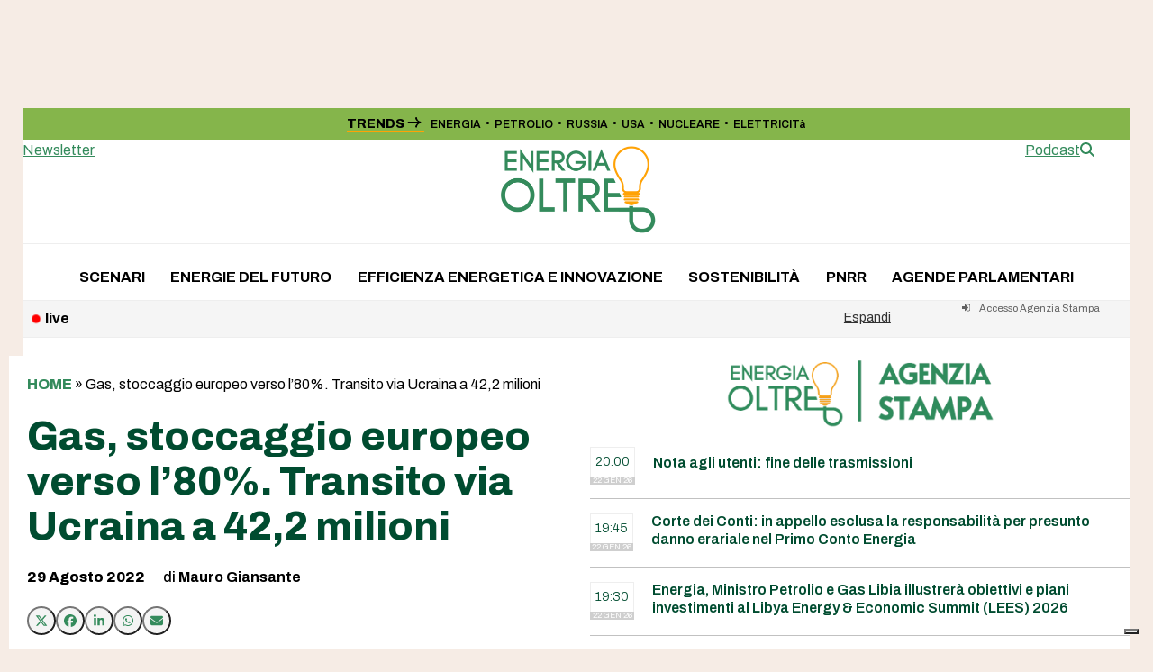

--- FILE ---
content_type: text/html; charset=UTF-8
request_url: https://energiaoltre.it/gas-stoccaggio-europeo-verso-l80-transito-via-ucraina-a-422-milioni/
body_size: 19318
content:
<!DOCTYPE html>
<html lang="it-IT" class="wpex-classic-style">
<head>
<meta charset="UTF-8">
<link rel="profile" href="http://gmpg.org/xfn/11">
			<script type="text/javascript" class="_iub_cs_skip">
				var _iub = _iub || {};
				_iub.csConfiguration = _iub.csConfiguration || {};
				_iub.csConfiguration.siteId = "1972689";
				_iub.csConfiguration.cookiePolicyId = "50171518";
							</script>
			<script class="_iub_cs_skip" src="https://cs.iubenda.com/autoblocking/1972689.js" fetchpriority="low"></script>
			<script async src="https://www.googletagmanager.com/gtag/js?id=G-VRLT2P1FLP"></script><script>window.dataLayer = window.dataLayer || [];function gtag(){dataLayer.push(arguments);}gtag('js', new Date());gtag('config', 'G-VRLT2P1FLP', { 'anonymize_ip': true });</script><meta name='robots' content='index, follow, max-image-preview:large, max-snippet:-1, max-video-preview:-1' />
<meta name="viewport" content="width=device-width, initial-scale=1">

	<!-- This site is optimized with the Yoast SEO plugin v26.8 - https://yoast.com/product/yoast-seo-wordpress/ -->
	<title>Gas, stoccaggio europeo verso l&#039;80%. Transito via Ucraina a 42,2 milioni - Energia Oltre</title>
	<meta name="description" content="Il livello medio delle riserve di gas negli impianti di stoccaggio sotterranei in Europa raggiungerà l&#039;80% della capacità nella giornata di oggi, riporta Interf" />
	<link rel="canonical" href="https://energiaoltre.it/gas-stoccaggio-europeo-verso-l80-transito-via-ucraina-a-422-milioni/" />
	<meta property="og:locale" content="it_IT" />
	<meta property="og:type" content="article" />
	<meta property="og:title" content="Gas, stoccaggio europeo verso l&#039;80%. Transito via Ucraina a 42,2 milioni - Energia Oltre" />
	<meta property="og:description" content="Abbonati per leggere il contenuto di questo articolo. Altrimenti effettua il login: Abilita JavaScript nel browser per completare questo modulo.Abilita JavaScript nel browser per completare questo modulo.Nome utente o email *Password *Recupera PasswordInvia" />
	<meta property="og:url" content="https://energiaoltre.it/gas-stoccaggio-europeo-verso-l80-transito-via-ucraina-a-422-milioni/" />
	<meta property="og:site_name" content="Energia Oltre" />
	<meta property="article:published_time" content="2022-08-29T09:05:08+00:00" />
	<meta property="og:image" content="https://energiaoltre.it/wp-content/uploads/2023/11/placeholder-scaled.jpg" />
	<meta property="og:image:width" content="2560" />
	<meta property="og:image:height" content="1575" />
	<meta property="og:image:type" content="image/jpeg" />
	<meta name="author" content="Mauro Giansante" />
	<meta name="twitter:card" content="summary_large_image" />
	<meta name="twitter:label1" content="Scritto da" />
	<meta name="twitter:data1" content="Mauro Giansante" />
	<meta name="twitter:label2" content="Tempo di lettura stimato" />
	<meta name="twitter:data2" content="2 minuti" />
	<script type="application/ld+json" class="yoast-schema-graph">{"@context":"https://schema.org","@graph":[{"@type":"Article","@id":"https://energiaoltre.it/gas-stoccaggio-europeo-verso-l80-transito-via-ucraina-a-422-milioni/#article","isPartOf":{"@id":"https://energiaoltre.it/gas-stoccaggio-europeo-verso-l80-transito-via-ucraina-a-422-milioni/"},"author":{"name":"Mauro Giansante","@id":"https://energiaoltre.it/#/schema/person/10d04bfb43fd77381f9f308ef4f9d150"},"headline":"Gas, stoccaggio europeo verso l&#8217;80%. Transito via Ucraina a 42,2 milioni","datePublished":"2022-08-29T09:05:08+00:00","mainEntityOfPage":{"@id":"https://energiaoltre.it/gas-stoccaggio-europeo-verso-l80-transito-via-ucraina-a-422-milioni/"},"wordCount":205,"publisher":{"@id":"https://energiaoltre.it/#organization"},"keywords":["gas","stoccaggio"],"articleSection":["Agenzia Stampa"],"inLanguage":"it-IT"},{"@type":"WebPage","@id":"https://energiaoltre.it/gas-stoccaggio-europeo-verso-l80-transito-via-ucraina-a-422-milioni/","url":"https://energiaoltre.it/gas-stoccaggio-europeo-verso-l80-transito-via-ucraina-a-422-milioni/","name":"Gas, stoccaggio europeo verso l'80%. Transito via Ucraina a 42,2 milioni - Energia Oltre","isPartOf":{"@id":"https://energiaoltre.it/#website"},"datePublished":"2022-08-29T09:05:08+00:00","breadcrumb":{"@id":"https://energiaoltre.it/gas-stoccaggio-europeo-verso-l80-transito-via-ucraina-a-422-milioni/#breadcrumb"},"inLanguage":"it-IT","potentialAction":[{"@type":"ReadAction","target":["https://energiaoltre.it/gas-stoccaggio-europeo-verso-l80-transito-via-ucraina-a-422-milioni/"]}]},{"@type":"BreadcrumbList","@id":"https://energiaoltre.it/gas-stoccaggio-europeo-verso-l80-transito-via-ucraina-a-422-milioni/#breadcrumb","itemListElement":[{"@type":"ListItem","position":1,"name":"Home","item":"https://energiaoltre.it/"},{"@type":"ListItem","position":2,"name":"Gas, stoccaggio europeo verso l&#8217;80%. Transito via Ucraina a 42,2 milioni"}]},{"@type":"WebSite","@id":"https://energiaoltre.it/#website","url":"https://energiaoltre.it/","name":"Energia Oltre","description":"Fatti, numeri e scenari sull’energia","publisher":{"@id":"https://energiaoltre.it/#organization"},"potentialAction":[{"@type":"SearchAction","target":{"@type":"EntryPoint","urlTemplate":"https://energiaoltre.it/?s={search_term_string}"},"query-input":{"@type":"PropertyValueSpecification","valueRequired":true,"valueName":"search_term_string"}}],"inLanguage":"it-IT"},{"@type":"Organization","@id":"https://energiaoltre.it/#organization","name":"Energia Oltre","url":"https://energiaoltre.it/","logo":{"@type":"ImageObject","inLanguage":"it-IT","@id":"https://energiaoltre.it/#/schema/logo/image/","url":"https://energiaoltre.it/wp-content/uploads/2023/06/LOGO.png","contentUrl":"https://energiaoltre.it/wp-content/uploads/2023/06/LOGO.png","width":1440,"height":837,"caption":"Energia Oltre"},"image":{"@id":"https://energiaoltre.it/#/schema/logo/image/"}},{"@type":"Person","@id":"https://energiaoltre.it/#/schema/person/10d04bfb43fd77381f9f308ef4f9d150","name":"Mauro Giansante","image":{"@type":"ImageObject","inLanguage":"it-IT","@id":"https://energiaoltre.it/#/schema/person/image/","url":"https://energiaoltre.it/wp-content/uploads/2023/12/fotocv-150x150.jpg","contentUrl":"https://energiaoltre.it/wp-content/uploads/2023/12/fotocv-150x150.jpg","caption":"Mauro Giansante"},"url":"https://energiaoltre.it/author/mauro-giansante/"}]}</script>
	<!-- / Yoast SEO plugin. -->


<link rel='dns-prefetch' href='//cdn.iubenda.com' />
<link rel='dns-prefetch' href='//fonts.googleapis.com' />
<link rel="alternate" type="application/rss+xml" title="Energia Oltre &raquo; Feed" href="https://energiaoltre.it/feed/" />
<link rel="alternate" type="application/rss+xml" title="Energia Oltre &raquo; Feed dei commenti" href="https://energiaoltre.it/comments/feed/" />
<link rel="alternate" title="oEmbed (JSON)" type="application/json+oembed" href="https://energiaoltre.it/wp-json/oembed/1.0/embed?url=https%3A%2F%2Fenergiaoltre.it%2Fgas-stoccaggio-europeo-verso-l80-transito-via-ucraina-a-422-milioni%2F" />
<link rel="alternate" title="oEmbed (XML)" type="text/xml+oembed" href="https://energiaoltre.it/wp-json/oembed/1.0/embed?url=https%3A%2F%2Fenergiaoltre.it%2Fgas-stoccaggio-europeo-verso-l80-transito-via-ucraina-a-422-milioni%2F&#038;format=xml" />
		<!-- This site uses the Google Analytics by MonsterInsights plugin v9.11.1 - Using Analytics tracking - https://www.monsterinsights.com/ -->
		<!-- Nota: MonsterInsights non è attualmente configurato su questo sito. Il proprietario del sito deve autenticarsi con Google Analytics nel pannello delle impostazioni di MonsterInsights. -->
					<!-- No tracking code set -->
				<!-- / Google Analytics by MonsterInsights -->
		<style id='wp-img-auto-sizes-contain-inline-css'>
img:is([sizes=auto i],[sizes^="auto," i]){contain-intrinsic-size:3000px 1500px}
/*# sourceURL=wp-img-auto-sizes-contain-inline-css */
</style>
<link rel='stylesheet' id='wpex-wpbakery-slim-css' href='https://energiaoltre.it/wp-content/themes/Total/assets/css/frontend/wpbakery-slim.min.css?ver=6.5' media='all' />
<link rel='stylesheet' id='wpex-fm-157018-css' href='https://fonts.googleapis.com/css2?family=Fraunces:ital,wght@0,900;1,900&#038;display=swap&#038;subset=latin,latin-ext' media='all' />
<link rel='stylesheet' id='wpex-fm-157017-css' href='https://fonts.googleapis.com/css2?family=Archivo:wght@100;300;400;500;600;700;800;900&#038;display=swap&#038;subset=latin,latin-ext' media='all' />
<link rel='stylesheet' id='wp-components-css' href='https://energiaoltre.it/wp-includes/css/dist/components/style.min.css?ver=6.9' media='all' />
<link rel='stylesheet' id='wp-preferences-css' href='https://energiaoltre.it/wp-includes/css/dist/preferences/style.min.css?ver=6.9' media='all' />
<link rel='stylesheet' id='wp-block-editor-css' href='https://energiaoltre.it/wp-includes/css/dist/block-editor/style.min.css?ver=6.9' media='all' />
<link rel='stylesheet' id='popup-maker-block-library-style-css' href='https://energiaoltre.it/wp-content/plugins/popup-maker/dist/packages/block-library-style.css?ver=dbea705cfafe089d65f1' media='all' />
<link rel='stylesheet' id='newsticker-css' href='https://energiaoltre.it/wp-content/themes/total-child-theme/newsticker/tiny-slider.css?ver=6.9' media='all' />
<link rel='stylesheet' id='iwy-slider-css' href='https://energiaoltre.it/wp-content/themes/total-child-theme/newsticker/iwy-slider.css?ver=6.9' media='all' />
<link rel='stylesheet' id='parent-style-css' href='https://energiaoltre.it/wp-content/themes/Total/style.css?ver=2.1' media='all' />
<link rel='stylesheet' id='wpex-style-css' href='https://energiaoltre.it/wp-content/themes/total-child-theme/style.css?ver=6.5' media='all' />
<link rel='stylesheet' id='wpex-mobile-menu-breakpoint-max-css' href='https://energiaoltre.it/wp-content/themes/Total/assets/css/frontend/breakpoints/max.min.css?ver=6.5' media='only screen and (max-width:959px)' />
<link rel='stylesheet' id='wpex-mobile-menu-breakpoint-min-css' href='https://energiaoltre.it/wp-content/themes/Total/assets/css/frontend/breakpoints/min.min.css?ver=6.5' media='only screen and (min-width:960px)' />
<link rel='stylesheet' id='vcex-shortcodes-css' href='https://energiaoltre.it/wp-content/themes/Total/assets/css/frontend/vcex-shortcodes.min.css?ver=6.5' media='all' />

<script  type="text/javascript" class=" _iub_cs_skip" id="iubenda-head-inline-scripts-0">
var _iub = _iub || [];
_iub.csConfiguration = {"askConsentAtCookiePolicyUpdate":true,"countryDetection":true,"enableFadp":true,"enableLgpd":true,"enableTcf":true,"enableUspr":true,"floatingPreferencesButtonDisplay":"bottom-right","googleAdditionalConsentMode":true,"lgpdAppliesGlobally":false,"perPurposeConsent":true,"siteId":1972689,"tcfPurposes":{"2":"consent_only","7":"consent_only","8":"consent_only","9":"consent_only","10":"consent_only","11":"consent_only"},"whitelabel":false,"cookiePolicyId":50171518,"lang":"it", "banner":{ "acceptButtonDisplay":true,"closeButtonDisplay":false,"customizeButtonDisplay":true,"explicitWithdrawal":true,"listPurposes":true,"position":"float-top-center","rejectButtonDisplay":true }};

//# sourceURL=iubenda-head-inline-scripts-0
</script>
<script  type="text/javascript" class=" _iub_cs_skip" src="//cdn.iubenda.com/cs/tcf/stub-v2.js?ver=3.12.5" id="iubenda-head-scripts-1-js"></script>
<script  type="text/javascript" class=" _iub_cs_skip" src="//cdn.iubenda.com/cs/tcf/safe-tcf-v2.js?ver=3.12.5" id="iubenda-head-scripts-2-js"></script>
<script  type="text/javascript" class=" _iub_cs_skip" src="//cdn.iubenda.com/cs/gpp/stub.js?ver=3.12.5" id="iubenda-head-scripts-3-js"></script>
<script  type="text/javascript" charset="UTF-8" async="" class=" _iub_cs_skip" src="//cdn.iubenda.com/cs/iubenda_cs.js?ver=3.12.5" id="iubenda-head-scripts-4-js"></script>
<script src="https://energiaoltre.it/wp-includes/js/jquery/jquery.min.js?ver=3.7.1" id="jquery-core-js"></script>
<script src="https://energiaoltre.it/wp-includes/js/jquery/jquery-migrate.min.js?ver=3.4.1" id="jquery-migrate-js"></script>
<script id="wpex-core-js-extra">
var wpex_theme_params = {"selectArrowIcon":"\u003Cspan class=\"wpex-select-arrow__icon wpex-icon--sm wpex-flex wpex-icon\" aria-hidden=\"true\"\u003E\u003Csvg viewBox=\"0 0 24 24\" xmlns=\"http://www.w3.org/2000/svg\"\u003E\u003Crect fill=\"none\" height=\"24\" width=\"24\"/\u003E\u003Cg transform=\"matrix(0, -1, 1, 0, -0.115, 23.885)\"\u003E\u003Cpolygon points=\"17.77,3.77 16,2 6,12 16,22 17.77,20.23 9.54,12\"/\u003E\u003C/g\u003E\u003C/svg\u003E\u003C/span\u003E","customSelects":".widget_categories form,.widget_archive select,.vcex-form-shortcode select","scrollToHash":"1","localScrollFindLinks":"1","localScrollHighlight":"1","localScrollUpdateHash":"1","scrollToHashTimeout":"500","localScrollTargets":"li.local-scroll a, a.local-scroll, .local-scroll-link, .local-scroll-link \u003E a,.sidr-class-local-scroll-link,li.sidr-class-local-scroll \u003E span \u003E a,li.sidr-class-local-scroll \u003E a","scrollToBehavior":"smooth"};
//# sourceURL=wpex-core-js-extra
</script>
<script src="https://energiaoltre.it/wp-content/themes/Total/assets/js/frontend/core.min.js?ver=6.5" id="wpex-core-js" defer data-wp-strategy="defer"></script>
<script id="wpex-inline-js-after">
!function(){const e=document.querySelector("html"),t=()=>{const t=window.innerWidth-document.documentElement.clientWidth;t&&e.style.setProperty("--wpex-scrollbar-width",`${t}px`)};t(),window.addEventListener("resize",(()=>{t()}))}();
//# sourceURL=wpex-inline-js-after
</script>
<script src="https://energiaoltre.it/wp-content/themes/Total/assets/js/frontend/search/header-replace.min.js?ver=6.5" id="wpex-search-header_replace-js" defer data-wp-strategy="defer"></script>
<script id="wpex-sticky-main-nav-js-extra">
var wpex_sticky_main_nav_params = {"breakpoint":"959"};
//# sourceURL=wpex-sticky-main-nav-js-extra
</script>
<script src="https://energiaoltre.it/wp-content/themes/Total/assets/js/frontend/sticky/main-nav.min.js?ver=6.5" id="wpex-sticky-main-nav-js" defer data-wp-strategy="defer"></script>
<script id="wpex-sticky-header-js-extra">
var wpex_sticky_header_params = {"breakpoint":"960","mobileSupport":"1"};
//# sourceURL=wpex-sticky-header-js-extra
</script>
<script src="https://energiaoltre.it/wp-content/themes/Total/assets/js/frontend/sticky/header.min.js?ver=6.5" id="wpex-sticky-header-js" defer data-wp-strategy="defer"></script>
<script id="wpex-mobile-menu-sidr-js-extra">
var wpex_mobile_menu_sidr_params = {"breakpoint":"959","i18n":{"openSubmenu":"Aprire il sottomenu di %s","closeSubmenu":"Chiudere il sottomenu di %s"},"openSubmenuIcon":"\u003Cspan class=\"wpex-open-submenu__icon wpex-transition-transform wpex-duration-300 wpex-icon\" aria-hidden=\"true\"\u003E\u003Csvg xmlns=\"http://www.w3.org/2000/svg\" viewBox=\"0 0 448 512\"\u003E\u003Cpath d=\"M201.4 342.6c12.5 12.5 32.8 12.5 45.3 0l160-160c12.5-12.5 12.5-32.8 0-45.3s-32.8-12.5-45.3 0L224 274.7 86.6 137.4c-12.5-12.5-32.8-12.5-45.3 0s-12.5 32.8 0 45.3l160 160z\"/\u003E\u003C/svg\u003E\u003C/span\u003E","source":"#mobile-menu-alternative, #mobile-menu-search","side":"right","dark_surface":"1","displace":"","aria_label":"Mobile menu","aria_label_close":"Close mobile menu","class":["wpex-mobile-menu"],"speed":"300"};
//# sourceURL=wpex-mobile-menu-sidr-js-extra
</script>
<script src="https://energiaoltre.it/wp-content/themes/Total/assets/js/frontend/mobile-menu/sidr.min.js?ver=6.5" id="wpex-mobile-menu-sidr-js" defer data-wp-strategy="defer"></script>
<script></script><link rel="https://api.w.org/" href="https://energiaoltre.it/wp-json/" /><link rel="alternate" title="JSON" type="application/json" href="https://energiaoltre.it/wp-json/wp/v2/posts/92742" /><link rel="EditURI" type="application/rsd+xml" title="RSD" href="https://energiaoltre.it/xmlrpc.php?rsd" />
<meta name="generator" content="WordPress 6.9" />
<link rel='shortlink' href='https://energiaoltre.it/?p=92742' />
<meta name="pbstck_context:section" content="genr"/><link rel="icon" href="https://energiaoltre.it/wp-content/uploads/2023/06/eo_favicon-1.jpg" sizes="32x32"><link rel="shortcut icon" href="https://energiaoltre.it/wp-content/uploads/2023/06/eo_favicon-1.jpg"><link rel="apple-touch-icon" href="https://energiaoltre.it/wp-content/uploads/2023/06/eo_favicon-1.jpg" sizes="57x57" ><link rel="apple-touch-icon" href="https://energiaoltre.it/wp-content/uploads/2023/06/eo_favicon-1.jpg" sizes="76x76" ><link rel="apple-touch-icon" href="https://energiaoltre.it/wp-content/uploads/2023/06/eo_favicon-1.jpg" sizes="120x120"><link rel="apple-touch-icon" href="https://energiaoltre.it/wp-content/uploads/2023/06/eo_favicon-1.jpg" sizes="114x114"><link rel="preload" as="script" href="https://ads.talkscreativity.com/assets/publisher/energiaoltreit/init.js">
<link rel="preload" as="script" href="https://securepubads.g.doubleclick.net/tag/js/gpt.js">
<script async src="https://securepubads.g.doubleclick.net/tag/js/gpt.js"></script>
<script type="text/javascript">
    window.googletag = window.googletag || { cmd: [] };
    window.googletag.cmd = window.googletag.cmd || [];
</script>
<script data-cfasync="false" async src="https://ads.talkscreativity.com/assets/publisher/energiaoltreit/init.js"></script><noscript><style>body:not(.content-full-screen) .wpex-vc-row-stretched[data-vc-full-width-init="false"]{visibility:visible;}</style></noscript>		<style id="wp-custom-css">
			.pc_form_field input,.pc_form_field textarea,.pc_form_field .pc_check_label,.pc_login_row input,.pcma_psw_username,.pc_field_icon i,.lcslt-pc-skin .lcslt:not(.lcslt-multiple) span:not(.lcslt-multi-callout),.lcslt-pc-skin .lcslt-multiple .lcslt-placeholder,.lcslt-pc-skin#lc-select-dd li span{font-size:14px !important;line-height:normal !important;}.primissimo-immagine-principale img{object-fit:contain;width:100%;}.meta-author-avatar img{width:85px;height:85px;border-radius:50%;object-fit:cover;display:block;}.boxed-card .wpex-card-media{width:100%}.site-boxed #outer-wrap{/* padding-top:88px;*/}a[href*="https://energiaoltre.it/tag/newsletter"],a[href*="https://energiaoltre.it/tag/newsletterweekend"]{display:none;}@media only screen and (max-width:768px){#wpex_recent_posts_icons-2{display:none}}.ads-350 iframe{width:250px;zoom:1;-moz-transform:scale(0.8);-moz-transform-origin:0 0;-o-transform:scale(0.8);-o-transform-origin:0 0;-webkit-transform:scale(0.8);-webkit-transform-origin:0 0;}.ads iframe{transform:scale(0.6);transform-origin:top left;width:calc(100% / 0.6);/* inverso della scala per compensare */height:calc(100% / 0.6);border:none;}div.wpforms-container-full{margin:12px auto !important;font-size:0.9em !important}.wpforms-container .wpforms-field{padding:7px 0 !important;}div.wpforms-container-full .wpforms-form .wpforms-submit-container{margin-top:0 !important;}div.wpforms-container-full input,div.wpforms-container-full label{font-size:0.9em !important}div.wpforms-container-full input,div.wpforms-container-full select{height:35px !important;}.wpforms-container .wpforms-submit-container{padding:0 !important;}.category-agenziastampa .page-header-title{display:none}.category-agenziastampa .wpex-card-excerpt{display:none}.category-agenziastampa .blog-entry{border-bottom:1px solid #eee}@media (max-width:959px){.site-boxed #outer-wrap{padding-top:0px;}.home #main,.single #main{padding-top:0px !important;}.btn-agenzia{display:none}}@media (min-width:960px){.btn-agenzia-mobile{display:none}}.btn-agenzia-mobile{margin-top:4px;font-size:0.7em !important;}.search-toggle-li{display:none !important}.ads_home .templatera_shortcode{margin-bottom:15px}.author-bio{margin-top:20px;}.wpex-card-avatar{width:45px !important;}.primissimo-avatar-img{width:45px;border-radius:45px;object-fit:cover;height:45px;}.templatera_shortcode .wpb_raw_html,.wpex-templatera-widget-content,.templatera_shortcode .vcex-image{padding:20px !important;background:#efefef;text-align:center !important;}div#wpex_templatera-2 .wpex-templatera-widget-content{padding:0!important;background:#fff;text-align:left !important;}.custom-html-widget{padding:0 !important;}		</style>
		<noscript><style> .wpb_animate_when_almost_visible { opacity: 1; }</style></noscript><style data-type="wpex-css" id="wpex-css">/*COLOR PALETTE*/:root{--wpex-palette-157056-color:rgba(133,181,75,0.62);}.has-palette-157056-background-color,.wp-block-button__link.has-palette-157056-background-color{background-color:var(--wpex-palette-157056-color);}.has-palette-157056-border-color,.wp-block-button__link.has-palette-157056-border-color{border-color:var(--wpex-palette-157056-color);}.has-palette-157056-color,.wp-block-button__link.has-palette-157056-color{color:var(--wpex-palette-157056-color);}/*TYPOGRAPHY*/:root{--wpex-body-font-family:Archivo;--wpex-body-font-size:16px;--wpex-body-color:#000000;}:root{--wpex-btn-font-weight:700;--wpex-btn-text-transform:uppercase;}#top-bar-content{font-weight:600;font-size:11px;}.main-navigation-ul .link-inner{font-weight:700;text-transform:uppercase;}body.single-post .single-post-title{font-style:normal;font-size:55px;line-height:52px;}.sidebar-box .widget-title{font-family:Fraunces;font-weight:900;font-size:25px;margin-block-end:10px;}.theme-heading{font-family:'Roboto Slab';}h2,.wpex-h2{font-weight:800;font-size:18px;}#footer-widgets{font-size:15px;}.footer-widget .widget-title{font-weight:700;font-size:15px;}@media(max-width:1024px){body.single-post .single-post-title{font-size:35px;}}@media(max-width:959px){body.single-post .single-post-title{font-size:25px;}}@media(max-width:479px){body.single-post .single-post-title{font-size:22px;}}/*CUSTOMIZER STYLING*/:root{--wpex-accent:#348b5c;--wpex-accent-alt:#348b5c;--wpex-on-accent:#ffa204;--wpex-on-accent-alt:#ffa204;--wpex-accent-alt:#f6ece5;--wpex-surface-2:#c3f4d1;--wpex-surface-4:#f6ece5;--wpex-text-1:#004c30;--wpex-text-2:#004c30;--wpex-link-decoration-line:underline;--wpex-btn-border-radius:200px;--wpex-btn-color:#000000;--wpex-hover-btn-color:#000000;--wpex-btn-bg:#ffffff;--wpex-btn-border-style:solid;--wpex-btn-border-width:1px;--wpex-pagination-border-radius:2px;--wpex-pagination-border-color:#cfcfcf;--wpex-hover-pagination-link-color:#ffffff;--wpex-active-pagination-link-color:#ffffff;--wpex-active-pagination-link-color:#ffffff;--wpex-hover-pagination-link-bg:#cfcfcf;--wpex-active-pagination-link-bg:#cfcfcf;--wpex-active-pagination-link-bg:#cfcfcf;--wpex-boxed-layout-padding:120px 0px;--wpex-vc-column-inner-margin-bottom:40px;}.page-header-disabled:not(.has-overlay-header):not(.no-header-margin) #content-wrap{padding-block-start:20px;}.page-header.wpex-supports-mods{padding-block-start:5px;padding-block-end:5px;background-color:#ffffff;border-top-width:1px;border-bottom-width:1px;}.page-header{margin-block-end:20px;}.page-header.wpex-supports-mods .page-header-title{color:#ffffff;}.wpex-load-more-spinner,.vcex-loadmore-spinner{color:#f6ece5;}:root,.site-boxed.wpex-responsive #wrap{--wpex-container-width:1230px;}#top-bar-wrap{background-color:#85b54b;}.wpex-top-bar-sticky{background-color:#85b54b;}#top-bar{color:#000000;--wpex-text-2:#000000;--wpex-text-3:#000000;--wpex-text-4:#000000;--wpex-link-color:#000000;--wpex-hover-link-color:#ffffff;padding-block-start:7px;padding-block-end:7px;}#top-bar-social a.wpex-social-btn-no-style{color:#000000;}#top-bar-social a.wpex-social-btn-no-style:hover{color:#4c4c4c;}.header-padding{padding-block-end:10px;}#site-navigation-wrap{--wpex-main-nav-link-padding-x:1px;--wpex-main-nav-link-color:#000000;--wpex-hover-main-nav-link-color:#000000;--wpex-active-main-nav-link-color:#000000;}#sidebar{padding:0px 0px 0px 10px;}#footer{--wpex-link-decoration-line:underline;--wpex-hover-link-decoration-line:underline;--wpex-surface-1:#303030;background-color:#303030;color:#ffffff;--wpex-heading-color:#ffffff;--wpex-text-2:#ffffff;--wpex-text-3:#ffffff;--wpex-text-4:#ffffff;--wpex-link-color:#ffffff;--wpex-hover-link-color:#ffffff;}#footer-inner{padding-block-start:50px;}#footer-bottom{--wpex-link-decoration-line:underline;--wpex-hover-link-decoration-line:underline;background-color:#303030;color:#ffffff;--wpex-text-2:#ffffff;--wpex-text-3:#ffffff;--wpex-text-4:#ffffff;--wpex-link-color:#ffffff;--wpex-hover-link-color:#ffffff;}@media only screen and (min-width:960px){:root{--wpex-content-area-width:74%;--wpex-primary-sidebar-width:25%;}#site-logo .logo-img{max-width:180px;}}@media only screen and (max-width:767px){#site-logo .logo-img{max-width:120px;}}@media only screen and (min-width:768px) and (max-width:959px){#site-logo .logo-img{max-width:150px;}}</style><link rel='stylesheet' id='wpex-google-font-roboto-slab-css' href='https://fonts.googleapis.com/css2?family=Roboto+Slab:ital,wght@0,100;0,200;0,300;0,400;0,500;0,600;0,700;0,800;0,900;1,100;1,200;1,300;1,400;1,500;1,600;1,700;1,800;1,900&#038;display=swap&#038;subset=latin' media='all' />
<link rel='stylesheet' id='wpforms-user-registration-frontend-css' href='https://energiaoltre.it/wp-content/plugins/wpforms-user-registration/assets/css/frontend.min.css?ver=2.8.1' media='all' />
<link rel='stylesheet' id='wpforms-modern-full-css' href='https://energiaoltre.it/wp-content/plugins/wpforms/assets/css/frontend/modern/wpforms-full.min.css?ver=1.9.8.7' media='all' />
<style id='wpforms-modern-full-inline-css'>
:root {
				--wpforms-field-border-radius: 3px;
--wpforms-field-border-style: solid;
--wpforms-field-border-size: 1px;
--wpforms-field-background-color: #ffffff;
--wpforms-field-border-color: rgba( 0, 0, 0, 0.25 );
--wpforms-field-border-color-spare: rgba( 0, 0, 0, 0.25 );
--wpforms-field-text-color: rgba( 0, 0, 0, 0.7 );
--wpforms-field-menu-color: #ffffff;
--wpforms-label-color: rgba( 0, 0, 0, 0.85 );
--wpforms-label-sublabel-color: rgba( 0, 0, 0, 0.55 );
--wpforms-label-error-color: #d63637;
--wpforms-button-border-radius: 3px;
--wpforms-button-border-style: none;
--wpforms-button-border-size: 1px;
--wpforms-button-background-color: #066aab;
--wpforms-button-border-color: #066aab;
--wpforms-button-text-color: #ffffff;
--wpforms-page-break-color: #066aab;
--wpforms-background-image: none;
--wpforms-background-position: center center;
--wpforms-background-repeat: no-repeat;
--wpforms-background-size: cover;
--wpforms-background-width: 100px;
--wpforms-background-height: 100px;
--wpforms-background-color: rgba( 0, 0, 0, 0 );
--wpforms-background-url: none;
--wpforms-container-padding: 0px;
--wpforms-container-border-style: none;
--wpforms-container-border-width: 1px;
--wpforms-container-border-color: #000000;
--wpforms-container-border-radius: 3px;
--wpforms-field-size-input-height: 43px;
--wpforms-field-size-input-spacing: 15px;
--wpforms-field-size-font-size: 16px;
--wpforms-field-size-line-height: 19px;
--wpforms-field-size-padding-h: 14px;
--wpforms-field-size-checkbox-size: 16px;
--wpforms-field-size-sublabel-spacing: 5px;
--wpforms-field-size-icon-size: 1;
--wpforms-label-size-font-size: 16px;
--wpforms-label-size-line-height: 19px;
--wpforms-label-size-sublabel-font-size: 14px;
--wpforms-label-size-sublabel-line-height: 17px;
--wpforms-button-size-font-size: 17px;
--wpforms-button-size-height: 41px;
--wpforms-button-size-padding-h: 15px;
--wpforms-button-size-margin-top: 10px;
--wpforms-container-shadow-size-box-shadow: none;
			}
/*# sourceURL=wpforms-modern-full-inline-css */
</style>
<link rel='stylesheet' id='wpforms-pro-modern-full-css' href='https://energiaoltre.it/wp-content/plugins/wpforms/assets/pro/css/frontend/modern/wpforms-full.min.css?ver=1.9.8.7' media='all' />
</head>

<body class="wp-singular post-template-default single single-post postid-92742 single-format-standard wp-custom-logo wp-embed-responsive wp-theme-Total wp-child-theme-total-child-theme wpex-theme wpex-responsive boxed-main-layout no-composer wpex-live-site site-boxed content-full-width has-topbar post-in-category-agenziastampa sidebar-widget-icons hasnt-overlay-header page-header-disabled has-mobile-menu wpex-mobile-toggle-menu-icon_buttons wpex-no-js wpb-js-composer js-comp-ver-8.7.2 vc_responsive">

	
<a href="#content" class="skip-to-content">Skip to content</a>

	
	<span data-ls_id="#site_top" tabindex="-1"></span>
	<div id="outer-wrap" class="wpex-overflow-clip">
		
		
		
		<div id="wrap" class="wpex-clr">

			
			<div id="top-bar-wrap" class="wpex-text-sm wpex-print-hidden">
			<div id="top-bar" class="container wpex-relative wpex-py-15 wpex-md-flex wpex-justify-between wpex-items-center wpex-text-left wpex-md-text-initial">
	<div id="top-bar-content" class="has-content top-bar-left wpex-clr"><a href="https://www.startmag.it" title="torna alla home"><img src="https://www.startmag.it/wp-content/uploads/logo-startmagazine.svg" width="120" class="topbar-logo" alt="Logo StartMag" /></a></div>


	<div id="top-bar-social-alt" class="top-bar-right wpex-mt-10 wpex-md-mt-0"><div class="top-bar-trends"><span class="top-bar-trends_title">Trends <svg width="16" height="12" viewBox="0 0 16 12" fill="none" xmlns="http://www.w3.org/2000/svg">
<path d="M0.654529 6.65477L12.214 6.65477C11.636 6.8124 11.0843 7.15393 10.5326 7.70563C9.62181 8.65014 9.04911 9.86943 8.90376 11.1735L10.8478 11.5938C10.9004 10.0701 11.3733 8.86157 12.2402 7.99462C13.0284 7.20647 14.0792 6.73359 15.3928 6.6285L15.3665 5.02594C14.2021 4.95978 13.101 4.47454 12.2665 3.65983C11.3733 2.7666 10.9004 1.55811 10.8478 0.0343704L8.85122 0.454713C9.01404 1.79061 9.62534 3.03173 10.5851 3.97509C11.1106 4.50051 11.636 4.81577 12.2402 5.05222L0.628257 4.99967L0.654529 6.65477Z" fill="black"/>
</svg>
</span><div class="trends-elements"><a class="link-trend" title="Vai a ENERGIA" href="https://energiaoltre.it/tag/energia/">ENERGIA</a><span class="point-trends">&#9679;</span><a class="link-trend" title="Vai a PETROLIO" href="https://energiaoltre.it/tag/petrolio/">PETROLIO</a><span class="point-trends">&#9679;</span><a class="link-trend" title="Vai a RUSSIA" href="https://energiaoltre.it/tag/russia/">RUSSIA</a><span class="point-trends">&#9679;</span><a class="link-trend" title="Vai a USA" href="https://energiaoltre.it/tag/usa/">USA</a><span class="point-trends">&#9679;</span><a class="link-trend" title="Vai a NUCLEARE" href="https://energiaoltre.it/tag/nucleare/">NUCLEARE</a><span class="point-trends">&#9679;</span><a class="link-trend" title="Vai a ELETTRICITà" href="https://energiaoltre.it/tag/elettricita/">ELETTRICITà</a></div></div></div>

<div class="templatera_shortcode"></div>
</div>
		</div>
	


    <header id="site-header" class="header-three wpex-z-sticky wpex-dropdowns-shadow-three fixed-scroll fixed-scroll--mobile-only has-sticky-dropshadow dyn-styles wpex-print-hidden wpex-relative wpex-clr">

        
        <div id="site-header-inner" class="header-three-inner header-padding container wpex-relative wpex-h-100 wpex-py-30 wpex-clr">
            <div class="iwy-header-right"><div class="templatera_shortcode"><div class="vc_row wpb_row vc_row-fluid wpex-relative"><div class="wpb_column vc_column_container vc_col-sm-12"><div class="vc_column-inner"><div class="wpb_wrapper"><div class="vcex-flex-container vcex-module wpex-flex wpex-gap-20 wpex-items-center wpex-justify-end"><a href="https://energiaoltre.it/category/podcast/" class="vcex-button theme-button inline" target="_blank" rel="noopener noreferrer"><span class="vcex-button-inner theme-button-inner wpex-flex wpex-flex-wrap wpex-items-center wpex-justify-center">Podcast</span></a> <a href="#" class="vcex-button theme-button inline search-header-replace-toggle"><span class="vcex-button-inner theme-button-inner wpex-flex wpex-flex-wrap wpex-items-center wpex-justify-center"><span class="wpex-icon" aria-hidden="true"><svg xmlns="http://www.w3.org/2000/svg" viewBox="0 0 512 512"><path d="M416 208c0 45.9-14.9 88.3-40 122.7L502.6 457.4c12.5 12.5 12.5 32.8 0 45.3s-32.8 12.5-45.3 0L330.7 376c-34.4 25.2-76.8 40-122.7 40C93.1 416 0 322.9 0 208S93.1 0 208 0S416 93.1 416 208zM208 352a144 144 0 1 0 0-288 144 144 0 1 0 0 288z"/></svg></span></span></a> </div></div></div></div></div></div></div><div class="iwy-header-left"><div class="templatera_shortcode"><div class="vc_row wpb_row vc_row-fluid wpex-relative no-bottom-margins"><div class="wpb_column vc_column_container vc_col-sm-12"><div class="vc_column-inner"><div class="wpb_wrapper"><a href="https://www.energiaoltre.it#newsletter-box" class="vcex-button theme-button medium align-left inline"><span class="vcex-button-inner theme-button-inner wpex-flex wpex-flex-wrap wpex-items-center wpex-justify-center">Newsletter</span></a> </div></div></div></div></div></div>
<div id="site-logo" class="site-branding header-three-logo logo-padding wpex-flex wpex-items-center wpex-text-center wpex-justify-center">
	<div id="site-logo-inner" ><a id="site-logo-link" href="https://energiaoltre.it/" rel="home" class="main-logo"><img src="https://energiaoltre.it/wp-content/uploads/2023/06/LOGO.png" alt="Energia Oltre" class="logo-img wpex-h-auto wpex-max-w-100 wpex-align-middle" width="1440" height="80" data-no-retina data-skip-lazy fetchpriority="high"></a></div>

</div>

<div id="mobile-menu" class="wpex-mobile-menu-toggle show-at-mm-breakpoint wpex-flex wpex-items-center wpex-absolute wpex-top-50 -wpex-translate-y-50 wpex-right-0">
	<div class="wpex-inline-flex wpex-items-center"><a href="#" class="mobile-menu-toggle" role="button" aria-expanded="false"><span class="mobile-menu-toggle__icon wpex-flex"><span class="wpex-hamburger-icon wpex-hamburger-icon--inactive wpex-hamburger-icon--animate" aria-hidden="true"><span></span></span></span><span class="screen-reader-text" data-open-text>Open mobile menu</span><span class="screen-reader-text" data-open-text>Close mobile menu</span></a></div>
</div>

        </div>

        
<div id="site-navigation-wrap" class="navbar-style-three navbar-allows-inner-bg wpex-z-sticky navbar-fixed-line-height fixed-nav wpex-dropdown-top-border hide-at-mm-breakpoint wpex-clr wpex-print-hidden">
	<nav id="site-navigation" class="navigation main-navigation main-navigation-three container wpex-relative wpex-clr" aria-label="Main menu"><ul id="menu-main" class="main-navigation-ul dropdown-menu wpex-dropdown-menu wpex-dropdown-menu--onhover"><li id="menu-item-13" class="menu-item menu-item-type-taxonomy menu-item-object-category menu-item-13"><a href="https://energiaoltre.it/category/canali/scenari/"><span class="link-inner">Scenari</span></a></li>
<li id="menu-item-16" class="menu-item menu-item-type-taxonomy menu-item-object-category menu-item-16"><a href="https://energiaoltre.it/category/canali/energie-futuro/"><span class="link-inner">Energie del futuro</span></a></li>
<li id="menu-item-14" class="menu-item menu-item-type-taxonomy menu-item-object-category menu-item-14"><a href="https://energiaoltre.it/category/canali/efficienza-energetica-innovazione/"><span class="link-inner">Efficienza energetica e innovazione</span></a></li>
<li id="menu-item-15" class="menu-item menu-item-type-taxonomy menu-item-object-category menu-item-15"><a href="https://energiaoltre.it/category/canali/sostenibilita/"><span class="link-inner">Sostenibilità</span></a></li>
<li id="menu-item-67197" class="menu-item menu-item-type-taxonomy menu-item-object-category menu-item-67197"><a href="https://energiaoltre.it/category/pnrr/"><span class="link-inner">PNRR</span></a></li>
<li id="menu-item-17" class="menu-item menu-item-type-taxonomy menu-item-object-category menu-item-17"><a href="https://energiaoltre.it/category/rubriche/"><span class="link-inner">Agende Parlamentari</span></a></li>
<li class="search-toggle-li menu-item wpex-menu-extra no-icon-margin"><a href="#" class="site-search-toggle search-header-replace-toggle" role="button" aria-expanded="false" aria-controls="searchform-header-replace" aria-label="Search"><span class="link-inner"><span class="wpex-menu-search-text wpex-hidden">Cerca</span><span class="wpex-menu-search-icon wpex-icon" aria-hidden="true"><svg xmlns="http://www.w3.org/2000/svg" viewBox="0 0 512 512"><path d="M416 208c0 45.9-14.9 88.3-40 122.7L502.6 457.4c12.5 12.5 12.5 32.8 0 45.3s-32.8 12.5-45.3 0L330.7 376c-34.4 25.2-76.8 40-122.7 40C93.1 416 0 322.9 0 208S93.1 0 208 0S416 93.1 416 208zM208 352a144 144 0 1 0 0-288 144 144 0 1 0 0 288z"/></svg></span></span></a></li></ul></nav>
</div>

<div class="newsticker-container-horizontal">
<div class="container wpex-clr wpex-relative">
<div class="wpex-inline-block wpex-w-80"><div class="newsticker-wrapper newsticker-horizontal newsticker-marquee-on">
    <div class="newsticker-title">
        <span class="pulse"></span>
        live    </div>
    <div class="newsticker" style="width:100%; overflow: hidden">
        <ul class="newsticker-list" data-marquee="on" data-items="1" data-type="horizontal">
                    </ul>
        
    </div>
                <a id="espandi-news" class="wpex-lg-inline-block wpex-hidden" href="#">Espandi <span class="ticon ticon-angle-down"></span></a>
            
            </div>
<div class="newsticker-big">
        
</div>
</div>
<div class="wpex-lg-inline-block wpex-w-18 wpex-float-right"><style>.vcex-button.vcex_6972e96976661{background:#ffffff;color:#616161!important;font-size:0.8em;}.vcex-button.vcex_6972e96976661:hover{background:#ffffff!important;color:#616161!important;}.vcex-button.vcex_6972e96976661 .theme-button-icon-left{padding-inline-end:10px;}</style><div class="vc_custom_1631547191139 wpex-clr"><a href="https://energiaoltre.it/login-abbonati/" class="vcex-button theme-button align-right inline btn-agenzia vcex_6972e96976661"><span class="vcex-button-inner theme-button-inner wpex-flex wpex-flex-wrap wpex-items-center wpex-justify-center"><span class="vcex-button-icon vcex-icon-wrap theme-button-icon-left"><span class="wpex-icon" aria-hidden="true"><svg xmlns="http://www.w3.org/2000/svg" viewBox="0 0 27 32"><path d="M21.143 16q0 0.464-0.339 0.804l-9.714 9.714q-0.339 0.339-0.804 0.339t-0.804-0.339-0.339-0.804v-5.143h-8q-0.464 0-0.804-0.339t-0.339-0.804v-6.857q0-0.464 0.339-0.804t0.804-0.339h8v-5.143q0-0.464 0.339-0.804t0.804-0.339 0.804 0.339l9.714 9.714q0.339 0.339 0.339 0.804zM27.429 9.714v12.571q0 2.125-1.509 3.634t-3.634 1.509h-5.714q-0.232 0-0.402-0.17t-0.17-0.402q0-0.071-0.018-0.357t-0.009-0.473 0.054-0.42 0.179-0.348 0.366-0.116h5.714q1.179 0 2.018-0.839t0.839-2.018v-12.571q0-1.179-0.839-2.018t-2.018-0.839h-5.571t-0.205-0.018-0.205-0.054-0.143-0.098-0.125-0.161-0.036-0.241q0-0.071-0.018-0.357t-0.009-0.473 0.054-0.42 0.179-0.348 0.366-0.116h5.714q2.125 0 3.634 1.509t1.509 3.634z"></path></svg></span></span>Accesso Agenzia Stampa</span></a></div> <style>.vcex-button.vcex_6972e96976a0b{background:#ffffff;color:#616161!important;font-size:0.8em;}.vcex-button.vcex_6972e96976a0b:hover{background:#ffffff!important;color:#616161!important;}</style><div class="vc_custom_1631547191139 wpex-clr"><a href="https://energiaoltre.it/login-abbonati/" class="vcex-button theme-button align-right inline btn-agenzia-mobile vcex_6972e96976a0b"><span class="vcex-button-inner theme-button-inner wpex-flex wpex-flex-wrap wpex-items-center wpex-justify-center"><span class="vcex-button-icon vcex-icon-wrap theme-button-icon-left"><span class="wpex-icon" aria-hidden="true"><svg xmlns="http://www.w3.org/2000/svg" viewBox="0 0 27 32"><path d="M21.143 16q0 0.464-0.339 0.804l-9.714 9.714q-0.339 0.339-0.804 0.339t-0.804-0.339-0.339-0.804v-5.143h-8q-0.464 0-0.804-0.339t-0.339-0.804v-6.857q0-0.464 0.339-0.804t0.804-0.339h8v-5.143q0-0.464 0.339-0.804t0.804-0.339 0.804 0.339l9.714 9.714q0.339 0.339 0.339 0.804zM27.429 9.714v12.571q0 2.125-1.509 3.634t-3.634 1.509h-5.714q-0.232 0-0.402-0.17t-0.17-0.402q0-0.071-0.018-0.357t-0.009-0.473 0.054-0.42 0.179-0.348 0.366-0.116h5.714q1.179 0 2.018-0.839t0.839-2.018v-12.571q0-1.179-0.839-2.018t-2.018-0.839h-5.571t-0.205-0.018-0.205-0.054-0.143-0.098-0.125-0.161-0.036-0.241q0-0.071-0.018-0.357t-0.009-0.473 0.054-0.42 0.179-0.348 0.366-0.116h5.714q2.125 0 3.634 1.509t1.509 3.634z"></path></svg></span></span> </span></a></div> </div>
</div>
</div>

<div id="searchform-header-replace" class="header-searchform-wrap wpex-absolute wpex-z-dropdown wpex-inset-0 wpex-transition-all wpex-duration-300 wpex-invisible wpex-opacity-0 wpex-text-xl">
	<div class="searchform-header-replace__inner container wpex-flex wpex-justify-between wpex-items-center wpex-relative wpex-h-100">
        
<form role="search" method="get" class="searchform searchform--header-replace wpex-h-100 wpex-w-100" action="https://energiaoltre.it/" autocomplete="off">
	<label for="searchform-input-6972e96976cbc" class="searchform-label screen-reader-text">Search</label>
	<input id="searchform-input-6972e96976cbc" type="search" class="searchform-input wpex-unstyled-input wpex-outline-0 wpex-h-100 wpex-w-100 wpex-uppercase wpex-tracking-wide" name="s" placeholder="Digitare e premere invio per effettuare la ricerca;" required>
			<button type="submit" class="searchform-submit wpex-unstyled-button wpex-hidden wpex-absolute wpex-top-50 wpex-right-0 wpex-mr-25 -wpex-translate-y-50" aria-label="Submit search"><span class="wpex-icon" aria-hidden="true"><svg xmlns="http://www.w3.org/2000/svg" viewBox="0 0 512 512"><path d="M416 208c0 45.9-14.9 88.3-40 122.7L502.6 457.4c12.5 12.5 12.5 32.8 0 45.3s-32.8 12.5-45.3 0L330.7 376c-34.4 25.2-76.8 40-122.7 40C93.1 416 0 322.9 0 208S93.1 0 208 0S416 93.1 416 208zM208 352a144 144 0 1 0 0-288 144 144 0 1 0 0 288z"/></svg></span></button>
</form>
        <button id="searchform-header-replace-close" class="wpex-unstyled-button wpex-transition-colors wpex-flex wpex-items-center wpex-justify-center wpex-user-select-none wpex-hover-text-1">
            <span class="searchform-header-replace-close__icon wpex-flex wpex-icon" aria-hidden="true"><svg xmlns="http://www.w3.org/2000/svg" viewBox="0 0 24 24"><path d="M0 0h24v24H0V0z" fill="none"/><path d="M19 6.41L17.59 5 12 10.59 6.41 5 5 6.41 10.59 12 5 17.59 6.41 19 12 13.41 17.59 19 19 17.59 13.41 12 19 6.41z"/></svg></span>            <span class="screen-reader-text">Chiudi ricerca</span>
        </button>
    </div>
</div>

    </header>


<div class="wpex-text-center"><div class="wpex-text-center"><div class="ads"><div id="div-gpt-ad-headofpage" class="mp-code headofpage"></div></div></div></div>
			
			<main id="main" class="site-main wpex-clr">

				
<div id="content-wrap"  class="container wpex-clr">

	
	<div id="primary" class="content-area wpex-clr">

		
		<div id="content" class="site-content wpex-clr">

			
			<style>.vc_custom_1701272162998{padding-top: 20px !important;padding-right: 20px !important;padding-bottom: 20px !important;padding-left: 20px !important;background-color: #ffffff !important;}.vc_custom_1701082223924{margin-bottom: 20px !important;}.vc_custom_1685018171400{margin-bottom: 20px !important;}.vc_custom_1702393484175{margin-bottom: 20px !important;}.vc_custom_1701273155222{margin-bottom: 20px !important;}</style><div class="custom-singular-template entry wpex-clr"><div class="vc_row wpb_row vc_row-fluid wpex-relative"><div class="wpb_column vc_column_container vc_col-sm-6 wpex-vc_col-has-fill"><div class="vc_column-inner vc_custom_1701272162998"><div class="wpb_wrapper"><style>@media (max-width:959px){.vcex-breadcrumbs.vcex_6972e9697751b{font-size:12px;}}@media (max-width:767px){.vcex-breadcrumbs.vcex_6972e9697751b{font-size:12px;}}@media (max-width:479px){.vcex-breadcrumbs.vcex_6972e9697751b{font-size:12px;}}</style><nav class="vcex-breadcrumbs vc_custom_1701082223924 vcex_6972e9697751b"><span><span><a href="https://energiaoltre.it/">Home</a></span> » <span class="breadcrumb_last" aria-current="page">Gas, stoccaggio europeo verso l&#8217;80%. Transito via Ucraina a 42,2 milioni</span></span></nav><style>.vcex-page-title.vcex_6972e969776ff .vcex-page-title__heading{font-size:44px;font-weight:800;line-height:50px;}</style><div class="vcex-page-title vcex-module vc_custom_1685018171400 vcex_6972e969776ff"><h1 class="vcex-page-title__heading wpex-heading wpex-text-3xl"><span class="vcex-page-title__text">Gas, stoccaggio europeo verso l&#8217;80%. Transito via Ucraina a 42,2 milioni</span></h1></div><style>.vcex-flex-container_6972e96977931{gap:5px;}.vcex-post-meta.vcex_6972e96977cd9{font-size:16px;}</style><div class="vcex-flex-container vcex-module wpex-flex wpex-gap-20 wpex-items-center wpex-justify-start vc_custom_1702393484175 meta-articolo-agenzia vcex-flex-container_6972e96977931"><div class="meta-date"><span itemprop="datePublished" datetime="2022-08-29 11:05" class="updated">29 Agosto 2022</span></div><ul class="vcex-post-meta meta vcex-module wpex-flex wpex-flex-wrap wpex-items-center data_articolo_agenzia"><li class="meta-callback"></li></ul><ul class="vcex-post-meta meta vcex-module wpex-flex wpex-flex-wrap wpex-items-center autore-meta-desktop vcex_6972e96977cd9"><li class="meta-author"><span class="vcard author"><span class="fn"><a href="https://energiaoltre.it/author/mauro-giansante/">Mauro Giansante</a></span></span></li></ul></div><style>.vcex-social-share.vcex_6972e96978059 .vcex-social-share__button{font-size:14px;color:var(--wpex-accent);background:#f4f4f4;}</style>
	<div class="vcex-social-share vcex-module wpex-mb-20 social-share-articolo-mobile vcex_6972e96978059" data-target="_blank" data-source="https%3A%2F%2Fenergiaoltre.it%2F" data-url="https%3A%2F%2Fenergiaoltre.it%2Fgas-stoccaggio-europeo-verso-l80-transito-via-ucraina-a-422-milioni%2F" data-title="Gas, stoccaggio europeo verso l’80%. Transito via Ucraina a 42,2 milioni" data-summary="Il%20livello%20medio%20delle%20riserve%20di%20gas%20negli%20impianti%20di%20stoccaggio%20sotterranei%20in%20Europa%20raggiunger%C3%A0%20l%2780%25%20della%20capacit%C3%A0%20nella%20giornata%20di%20oggi%2C%20riporta%20Interfax.%20Le%20riserve%20nelle%20strutture%20UGS%20europee" data-email-subject="Volevo che vedeste questo link" data-email-body="Volevo che vedeste questo link https%3A%2F%2Fenergiaoltre.it%2Fgas-stoccaggio-europeo-verso-l80-transito-via-ucraina-a-422-milioni%2F"><div class="vcex-social-share__buttons wpex-flex wpex-flex-wrap wpex-gap-5"><button class="vcex-social-share__button vcex-social-share__button--twitter wpex-rounded-full wpex-twitter wpex-social-btn wpex-social-bg wpex-gap-10" aria-label="Post on X"><span class="vcex-social-share__icon wpex-icon" aria-hidden="true"><svg xmlns="http://www.w3.org/2000/svg" viewBox="0 0 512 512"><path d="M389.2 48h70.6L305.6 224.2 487 464H345L233.7 318.6 106.5 464H35.8L200.7 275.5 26.8 48H172.4L272.9 180.9 389.2 48zM364.4 421.8h39.1L151.1 88h-42L364.4 421.8z"/></svg></span></button><button class="vcex-social-share__button vcex-social-share__button--facebook wpex-rounded-full wpex-facebook wpex-social-btn wpex-social-bg wpex-gap-10" aria-label="Condividi su Facebook"><span class="vcex-social-share__icon wpex-icon" aria-hidden="true"><svg xmlns="http://www.w3.org/2000/svg" viewBox="0 0 512 512"><path d="M512 256C512 114.6 397.4 0 256 0S0 114.6 0 256C0 376 82.7 476.8 194.2 504.5V334.2H141.4V256h52.8V222.3c0-87.1 39.4-127.5 125-127.5c16.2 0 44.2 3.2 55.7 6.4V172c-6-.6-16.5-1-29.6-1c-42 0-58.2 15.9-58.2 57.2V256h83.6l-14.4 78.2H287V510.1C413.8 494.8 512 386.9 512 256h0z"/></svg></span></button><button class="vcex-social-share__button vcex-social-share__button--linkedin wpex-rounded-full wpex-linkedin wpex-social-btn wpex-social-bg wpex-gap-10" aria-label="Condividi su LinkedIn"><span class="vcex-social-share__icon wpex-icon" aria-hidden="true"><svg xmlns="http://www.w3.org/2000/svg" viewBox="0 0 448 512"><path d="M100.3 448H7.4V148.9h92.9zM53.8 108.1C24.1 108.1 0 83.5 0 53.8a53.8 53.8 0 0 1 107.6 0c0 29.7-24.1 54.3-53.8 54.3zM447.9 448h-92.7V302.4c0-34.7-.7-79.2-48.3-79.2-48.3 0-55.7 37.7-55.7 76.7V448h-92.8V148.9h89.1v40.8h1.3c12.4-23.5 42.7-48.3 87.9-48.3 94 0 111.3 61.9 111.3 142.3V448z"/></svg></span></button><button class="vcex-social-share__button vcex-social-share__button--whatsapp wpex-rounded-full wpex-whatsapp wpex-social-btn wpex-social-bg wpex-gap-10" aria-label="Share via Whatsapp"><span class="vcex-social-share__icon wpex-icon" aria-hidden="true"><svg xmlns="http://www.w3.org/2000/svg" viewBox="0 0 448 512"><path d="M380.9 97.1C339 55.1 283.2 32 223.9 32c-122.4 0-222 99.6-222 222 0 39.1 10.2 77.3 29.6 111L0 480l117.7-30.9c32.4 17.7 68.9 27 106.1 27h.1c122.3 0 224.1-99.6 224.1-222 0-59.3-25.2-115-67.1-157zm-157 341.6c-33.2 0-65.7-8.9-94-25.7l-6.7-4-69.8 18.3L72 359.2l-4.4-7c-18.5-29.4-28.2-63.3-28.2-98.2 0-101.7 82.8-184.5 184.6-184.5 49.3 0 95.6 19.2 130.4 54.1 34.8 34.9 56.2 81.2 56.1 130.5 0 101.8-84.9 184.6-186.6 184.6zm101.2-138.2c-5.5-2.8-32.8-16.2-37.9-18-5.1-1.9-8.8-2.8-12.5 2.8-3.7 5.6-14.3 18-17.6 21.8-3.2 3.7-6.5 4.2-12 1.4-32.6-16.3-54-29.1-75.5-66-5.7-9.8 5.7-9.1 16.3-30.3 1.8-3.7 .9-6.9-.5-9.7-1.4-2.8-12.5-30.1-17.1-41.2-4.5-10.8-9.1-9.3-12.5-9.5-3.2-.2-6.9-.2-10.6-.2-3.7 0-9.7 1.4-14.8 6.9-5.1 5.6-19.4 19-19.4 46.3 0 27.3 19.9 53.7 22.6 57.4 2.8 3.7 39.1 59.7 94.8 83.8 35.2 15.2 49 16.5 66.6 13.9 10.7-1.6 32.8-13.4 37.4-26.4 4.6-13 4.6-24.1 3.2-26.4-1.3-2.5-5-3.9-10.5-6.6z"/></svg></span></button><button class="vcex-social-share__button vcex-social-share__button--email wpex-rounded-full wpex-email wpex-social-btn wpex-social-bg wpex-gap-10" aria-label="Condividi via e-mail"><span class="vcex-social-share__icon wpex-icon" aria-hidden="true"><svg xmlns="http://www.w3.org/2000/svg" viewBox="0 0 512 512"><path d="M48 64C21.5 64 0 85.5 0 112c0 15.1 7.1 29.3 19.2 38.4L236.8 313.6c11.4 8.5 27 8.5 38.4 0L492.8 150.4c12.1-9.1 19.2-23.3 19.2-38.4c0-26.5-21.5-48-48-48H48zM0 176V384c0 35.3 28.7 64 64 64H448c35.3 0 64-28.7 64-64V176L294.4 339.2c-22.8 17.1-54 17.1-76.8 0L0 176z"/></svg></span></button></div></div>

<style>.vcex-post-content.vcex_6972e9697832e .vcex-post-content-c{font-size:17px;}</style>
<div class="vcex-post-content vcex_6972e9697832e">
	
					<div class="vcex-post-content-c wpex-clr"><div class="wpex-bg-gray-100 wpex-border-accent wpex-border wpex-p-15 div-block"><p>Abbonati per leggere il contenuto di questo articolo.</p>
<p>Altrimenti effettua il login:</p>
<p><style id="wpforms-css-vars-157076">
				#wpforms-157076 {
				
			}
			</style><div class="wpforms-container wpforms-container-full wpforms-render-modern" id="wpforms-157076"><form id="wpforms-form-157076" class="wpforms-validate wpforms-form" data-formid="157076" method="post" enctype="multipart/form-data" action="/gas-stoccaggio-europeo-verso-l80-transito-via-ucraina-a-422-milioni/" data-token="2ac8641cd478df1b648eca4c69a23357" data-token-time="1769138537"><noscript class="wpforms-error-noscript">Abilita JavaScript nel browser per completare questo modulo.</noscript><div id="wpforms-error-noscript" style="display: none;">Abilita JavaScript nel browser per completare questo modulo.</div><div class="wpforms-field-container"><div id="wpforms-157076-field_0-container" class="wpforms-field wpforms-field-text" data-field-id="0"><label class="wpforms-field-label" for="wpforms-157076-field_0">Nome utente o email <span class="wpforms-required-label" aria-hidden="true">*</span></label><input type="text" id="wpforms-157076-field_0" class="wpforms-field-large wpforms-field-required" name="wpforms[fields][0]" aria-errormessage="wpforms-157076-field_0-error" required></div><div id="wpforms-157076-field_1-container" class="wpforms-field wpforms-field-password" data-field-id="1"><label class="wpforms-field-label" for="wpforms-157076-field_1">Password <span class="wpforms-required-label" aria-hidden="true">*</span></label><input type="password" id="wpforms-157076-field_1" class="wpforms-field-large wpforms-field-required" name="wpforms[fields][1]" spellcheck="false" aria-errormessage="wpforms-157076-field_1-error" required></div><div id="wpforms-157076-field_3-container" class="wpforms-field wpforms-field-html" data-field-id="3"><div id="wpforms-157076-field_3" aria-errormessage="wpforms-157076-field_3-error"><a href="/wp-login.php?action=lostpassword">Recupera Password</a></div></div></div><!-- .wpforms-field-container --><div class="wpforms-submit-container" ><input type="hidden" name="wpforms[id]" value="157076"><input type="hidden" name="page_title" value="Gas, stoccaggio europeo verso l&#8217;80%. Transito via Ucraina a 42,2 milioni"><input type="hidden" name="page_url" value="https://energiaoltre.it/gas-stoccaggio-europeo-verso-l80-transito-via-ucraina-a-422-milioni/"><input type="hidden" name="url_referer" value=""><input type="hidden" name="page_id" value="92742"><input type="hidden" name="wpforms[post_id]" value="92742"><button type="submit" name="wpforms[submit]" id="wpforms-submit-157076" class="wpforms-submit" aria-live="assertive" value="wpforms-submit">Invia</button></div></form></div>  <!-- .wpforms-container --></p>
</div></div>

							</div>
</div></div></div><div class="wpb_column vc_column_container vc_col-sm-6"><div class="vc_column-inner"><div class="wpb_wrapper"><style>.vcex-image.vcex_6972e96978e8d .vcex-image-inner{max-width:50%;}</style><figure class="vcex-image vcex-module wpex-text-center vcex_6972e96978e8d"><div class="vcex-image-inner wpex-relative wpex-inline-block vc_custom_1701273155222"><img width="686" height="185" src="https://energiaoltre.it/wp-content/uploads/2021/09/logo_verde.png" class="vcex-image-img wpex-align-middle" alt="" loading="lazy" decoding="async" srcset="https://energiaoltre.it/wp-content/uploads/2021/09/logo_verde.png 686w, https://energiaoltre.it/wp-content/uploads/2021/09/logo_verde-300x81.png 300w" sizes="auto, (max-width: 686px) 100vw, 686px" /></div></figure><style>.vcex-recent-news-wrap.vcex_6972e969793e6 .vcex-recent-news-entry__divider{border-color:#c1c1c1;}.vcex-recent-news-wrap.vcex_6972e969793e6 .vcex-recent-news-entry-title-heading{font-size:16px;}</style><div class="vcex-recent-news-wrap vcex-module vcex_6972e969793e6"><div class="vcex-recent-news wpex-clr wpex-last-divider-none"><div class="vcex-recent-news-entry-wrap vcex-grid-item col-1"><article class="vcex-recent-news-entry wpex-flex post-294357 post type-post status-publish format-standard has-post-thumbnail hentry category-agenziastampa entry has-media"><div class="vcex-recent-news-date wpex-mr-20 wpex-flex-shrink-0 wpex-text-center"><span class="vcex-recent-news-date__day wpex-block wpex-p-5 wpex-px-10 wpex-surface-2 wpex-text-2 wpex-text-2xl wpex-border wpex-border-b-0 wpex-border-solid wpex-border-surface-3 wpex-font-light wpex-leading-relaxed day">20:00</span><span class="vcex-recent-news-date__month wpex-block wpex-text-xs wpex-py-5 wpex-px-10 wpex-bg-accent wpex-uppercase wpex-leading-none month">22 Gen 26</span></div><div class="vcex-news-entry-details wpex-flex-grow entry-details wpex-first-mt-0 wpex-last-mb-0 wpex-clr"><header class="vcex-recent-news-entry-title"><h2 class="vcex-recent-news-entry-title-heading wpex-text-lg entry-title wpex-mb-5"><a href="https://energiaoltre.it/nota-agli-utenti-fine-delle-trasmissioni-1352/">Nota agli utenti: fine delle trasmissioni</a></h2></header></div></article><div class="vcex-recent-news-entry__divider wpex-divider wpex-my-5 wpex-border-b"></div></div><div class="vcex-recent-news-entry-wrap vcex-grid-item col-1"><article class="vcex-recent-news-entry wpex-flex post-295968 post type-post status-publish format-standard has-post-thumbnail hentry category-agenziastampa entry has-media"><div class="vcex-recent-news-date wpex-mr-20 wpex-flex-shrink-0 wpex-text-center"><span class="vcex-recent-news-date__day wpex-block wpex-p-5 wpex-px-10 wpex-surface-2 wpex-text-2 wpex-text-2xl wpex-border wpex-border-b-0 wpex-border-solid wpex-border-surface-3 wpex-font-light wpex-leading-relaxed day">19:45</span><span class="vcex-recent-news-date__month wpex-block wpex-text-xs wpex-py-5 wpex-px-10 wpex-bg-accent wpex-uppercase wpex-leading-none month">22 Gen 26</span></div><div class="vcex-news-entry-details wpex-flex-grow entry-details wpex-first-mt-0 wpex-last-mb-0 wpex-clr"><header class="vcex-recent-news-entry-title"><h2 class="vcex-recent-news-entry-title-heading wpex-text-lg entry-title wpex-mb-5"><a href="https://energiaoltre.it/corte-dei-conti-in-appello-esclusa-la-responsabilita-per-presunto-danno-erariale-nel-primo-conto-energia/">Corte dei Conti: in appello esclusa la responsabilità per presunto danno erariale nel Primo Conto Energia</a></h2></header></div></article><div class="vcex-recent-news-entry__divider wpex-divider wpex-my-5 wpex-border-b"></div></div><div class="vcex-recent-news-entry-wrap vcex-grid-item col-1"><article class="vcex-recent-news-entry wpex-flex post-295967 post type-post status-publish format-standard has-post-thumbnail hentry category-agenziastampa entry has-media"><div class="vcex-recent-news-date wpex-mr-20 wpex-flex-shrink-0 wpex-text-center"><span class="vcex-recent-news-date__day wpex-block wpex-p-5 wpex-px-10 wpex-surface-2 wpex-text-2 wpex-text-2xl wpex-border wpex-border-b-0 wpex-border-solid wpex-border-surface-3 wpex-font-light wpex-leading-relaxed day">19:30</span><span class="vcex-recent-news-date__month wpex-block wpex-text-xs wpex-py-5 wpex-px-10 wpex-bg-accent wpex-uppercase wpex-leading-none month">22 Gen 26</span></div><div class="vcex-news-entry-details wpex-flex-grow entry-details wpex-first-mt-0 wpex-last-mb-0 wpex-clr"><header class="vcex-recent-news-entry-title"><h2 class="vcex-recent-news-entry-title-heading wpex-text-lg entry-title wpex-mb-5"><a href="https://energiaoltre.it/energia-ministro-petrolio-e-gas-libia-illustrera-obiettivi-e-piani-investimenti-al-libya-energy-economic-summit-lees-2026/">Energia, Ministro Petrolio e Gas Libia illustrerà obiettivi e piani investimenti al Libya Energy &#038; Economic Summit (LEES) 2026</a></h2></header></div></article><div class="vcex-recent-news-entry__divider wpex-divider wpex-my-5 wpex-border-b"></div></div><div class="vcex-recent-news-entry-wrap vcex-grid-item col-1"><article class="vcex-recent-news-entry wpex-flex post-296015 post type-post status-publish format-standard has-post-thumbnail hentry category-agenziastampa entry has-media"><div class="vcex-recent-news-date wpex-mr-20 wpex-flex-shrink-0 wpex-text-center"><span class="vcex-recent-news-date__day wpex-block wpex-p-5 wpex-px-10 wpex-surface-2 wpex-text-2 wpex-text-2xl wpex-border wpex-border-b-0 wpex-border-solid wpex-border-surface-3 wpex-font-light wpex-leading-relaxed day">19:00</span><span class="vcex-recent-news-date__month wpex-block wpex-text-xs wpex-py-5 wpex-px-10 wpex-bg-accent wpex-uppercase wpex-leading-none month">22 Gen 26</span></div><div class="vcex-news-entry-details wpex-flex-grow entry-details wpex-first-mt-0 wpex-last-mb-0 wpex-clr"><header class="vcex-recent-news-entry-title"><h2 class="vcex-recent-news-entry-title-heading wpex-text-lg entry-title wpex-mb-5"><a href="https://energiaoltre.it/sardegna-pr-fesr-2021-27-riaperti-i-termini-per-il-bando-di-rs-settore-reti-intelligenti-energia/">Sardegna, Pr Fesr 2021-27: riaperti i termini per il bando di R&#038;S settore reti intelligenti energia</a></h2></header></div></article><div class="vcex-recent-news-entry__divider wpex-divider wpex-my-5 wpex-border-b"></div></div><div class="vcex-recent-news-entry-wrap vcex-grid-item col-1"><article class="vcex-recent-news-entry wpex-flex post-296035 post type-post status-publish format-standard has-post-thumbnail hentry category-agenziastampa tag-domanda tag-elettricita tag-energia tag-novak tag-russia entry has-media"><div class="vcex-recent-news-date wpex-mr-20 wpex-flex-shrink-0 wpex-text-center"><span class="vcex-recent-news-date__day wpex-block wpex-p-5 wpex-px-10 wpex-surface-2 wpex-text-2 wpex-text-2xl wpex-border wpex-border-b-0 wpex-border-solid wpex-border-surface-3 wpex-font-light wpex-leading-relaxed day">18:45</span><span class="vcex-recent-news-date__month wpex-block wpex-text-xs wpex-py-5 wpex-px-10 wpex-bg-accent wpex-uppercase wpex-leading-none month">22 Gen 26</span></div><div class="vcex-news-entry-details wpex-flex-grow entry-details wpex-first-mt-0 wpex-last-mb-0 wpex-clr"><header class="vcex-recent-news-entry-title"><h2 class="vcex-recent-news-entry-title-heading wpex-text-lg entry-title wpex-mb-5"><a href="https://energiaoltre.it/energia-novak-nel-2025-la-domanda-globale-di-elettricita-ha-superato-la-crescita-del-pil/">Energia, Novak: nel 2025 la domanda globale di elettricità ha superato la crescita del PIL</a></h2></header></div></article><div class="vcex-recent-news-entry__divider wpex-divider wpex-my-5 wpex-border-b"></div></div><div class="vcex-recent-news-entry-wrap vcex-grid-item col-1"><article class="vcex-recent-news-entry wpex-flex post-296033 post type-post status-publish format-standard has-post-thumbnail hentry category-agenziastampa tag-fondo tag-petrolio tag-usa tag-venezuela entry has-media"><div class="vcex-recent-news-date wpex-mr-20 wpex-flex-shrink-0 wpex-text-center"><span class="vcex-recent-news-date__day wpex-block wpex-p-5 wpex-px-10 wpex-surface-2 wpex-text-2 wpex-text-2xl wpex-border wpex-border-b-0 wpex-border-solid wpex-border-surface-3 wpex-font-light wpex-leading-relaxed day">18:30</span><span class="vcex-recent-news-date__month wpex-block wpex-text-xs wpex-py-5 wpex-px-10 wpex-bg-accent wpex-uppercase wpex-leading-none month">22 Gen 26</span></div><div class="vcex-news-entry-details wpex-flex-grow entry-details wpex-first-mt-0 wpex-last-mb-0 wpex-clr"><header class="vcex-recent-news-entry-title"><h2 class="vcex-recent-news-entry-title-heading wpex-text-lg entry-title wpex-mb-5"><a href="https://energiaoltre.it/energia-usa-istituiscono-fondo-per-controllare-tutte-le-entrate-petrolifere-venezuelane/">Energia, USA istituiscono fondo per controllare tutte le entrate petrolifere venezuelane</a></h2></header></div></article><div class="vcex-recent-news-entry__divider wpex-divider wpex-my-5 wpex-border-b"></div></div><div class="vcex-recent-news-entry-wrap vcex-grid-item col-1"><article class="vcex-recent-news-entry wpex-flex post-296031 post type-post status-publish format-standard has-post-thumbnail hentry category-agenziastampa tag-petrolio tag-trafigura tag-usa tag-venezuela entry has-media"><div class="vcex-recent-news-date wpex-mr-20 wpex-flex-shrink-0 wpex-text-center"><span class="vcex-recent-news-date__day wpex-block wpex-p-5 wpex-px-10 wpex-surface-2 wpex-text-2 wpex-text-2xl wpex-border wpex-border-b-0 wpex-border-solid wpex-border-surface-3 wpex-font-light wpex-leading-relaxed day">18:00</span><span class="vcex-recent-news-date__month wpex-block wpex-text-xs wpex-py-5 wpex-px-10 wpex-bg-accent wpex-uppercase wpex-leading-none month">22 Gen 26</span></div><div class="vcex-news-entry-details wpex-flex-grow entry-details wpex-first-mt-0 wpex-last-mb-0 wpex-clr"><header class="vcex-recent-news-entry-title"><h2 class="vcex-recent-news-entry-title-heading wpex-text-lg entry-title wpex-mb-5"><a href="https://energiaoltre.it/energia-trafigura-vende-il-suo-primo-petrolio-venezuelano-nellambito-dellaccordo-di-fornitura/">Energia, Trafigura vende il suo primo petrolio venezuelano nell&#8217;ambito dell’accordo di fornitura</a></h2></header></div></article><div class="vcex-recent-news-entry__divider wpex-divider wpex-my-5 wpex-border-b"></div></div><div class="vcex-recent-news-entry-wrap vcex-grid-item col-1"><article class="vcex-recent-news-entry wpex-flex post-296029 post type-post status-publish format-standard has-post-thumbnail hentry category-agenziastampa tag-accordo tag-energia tag-nucleare tag-scorie tag-trump tag-usa entry has-media"><div class="vcex-recent-news-date wpex-mr-20 wpex-flex-shrink-0 wpex-text-center"><span class="vcex-recent-news-date__day wpex-block wpex-p-5 wpex-px-10 wpex-surface-2 wpex-text-2 wpex-text-2xl wpex-border wpex-border-b-0 wpex-border-solid wpex-border-surface-3 wpex-font-light wpex-leading-relaxed day">17:26</span><span class="vcex-recent-news-date__month wpex-block wpex-text-xs wpex-py-5 wpex-px-10 wpex-bg-accent wpex-uppercase wpex-leading-none month">22 Gen 26</span></div><div class="vcex-news-entry-details wpex-flex-grow entry-details wpex-first-mt-0 wpex-last-mb-0 wpex-clr"><header class="vcex-recent-news-entry-title"><h2 class="vcex-recent-news-entry-title-heading wpex-text-lg entry-title wpex-mb-5"><a href="https://energiaoltre.it/usa-trump-potrebbe-offrire-accordi-per-lo-stoccaggio-delle-scorie-nucleari-2/">USA, Trump potrebbe offrire accordi per lo stoccaggio delle scorie nucleari (2)</a></h2></header></div></article><div class="vcex-recent-news-entry__divider wpex-divider wpex-my-5 wpex-border-b"></div></div><div class="vcex-recent-news-entry-wrap vcex-grid-item col-1"><article class="vcex-recent-news-entry wpex-flex post-296027 post type-post status-publish format-standard has-post-thumbnail hentry category-agenziastampa tag-accordi tag-nucleare tag-scorie tag-trump tag-usa entry has-media"><div class="vcex-recent-news-date wpex-mr-20 wpex-flex-shrink-0 wpex-text-center"><span class="vcex-recent-news-date__day wpex-block wpex-p-5 wpex-px-10 wpex-surface-2 wpex-text-2 wpex-text-2xl wpex-border wpex-border-b-0 wpex-border-solid wpex-border-surface-3 wpex-font-light wpex-leading-relaxed day">17:25</span><span class="vcex-recent-news-date__month wpex-block wpex-text-xs wpex-py-5 wpex-px-10 wpex-bg-accent wpex-uppercase wpex-leading-none month">22 Gen 26</span></div><div class="vcex-news-entry-details wpex-flex-grow entry-details wpex-first-mt-0 wpex-last-mb-0 wpex-clr"><header class="vcex-recent-news-entry-title"><h2 class="vcex-recent-news-entry-title-heading wpex-text-lg entry-title wpex-mb-5"><a href="https://energiaoltre.it/usa-trump-potrebbe-offrire-accordi-per-lo-stoccaggio-delle-scorie-nucleari/">USA, Trump potrebbe offrire accordi per lo stoccaggio delle scorie nucleari</a></h2></header></div></article><div class="vcex-recent-news-entry__divider wpex-divider wpex-my-5 wpex-border-b"></div></div><div class="vcex-recent-news-entry-wrap vcex-grid-item col-1"><article class="vcex-recent-news-entry wpex-flex post-296025 post type-post status-publish format-standard has-post-thumbnail hentry category-agenziastampa tag-huawei tag-informatica tag-regolamento tag-ue entry has-media"><div class="vcex-recent-news-date wpex-mr-20 wpex-flex-shrink-0 wpex-text-center"><span class="vcex-recent-news-date__day wpex-block wpex-p-5 wpex-px-10 wpex-surface-2 wpex-text-2 wpex-text-2xl wpex-border wpex-border-b-0 wpex-border-solid wpex-border-surface-3 wpex-font-light wpex-leading-relaxed day">17:21</span><span class="vcex-recent-news-date__month wpex-block wpex-text-xs wpex-py-5 wpex-px-10 wpex-bg-accent wpex-uppercase wpex-leading-none month">22 Gen 26</span></div><div class="vcex-news-entry-details wpex-flex-grow entry-details wpex-first-mt-0 wpex-last-mb-0 wpex-clr"><header class="vcex-recent-news-entry-title"><h2 class="vcex-recent-news-entry-title-heading wpex-text-lg entry-title wpex-mb-5"><a href="https://energiaoltre.it/cybersecurity-da-ue-nuovo-regolamento-contro-i-fornitori-ad-alto-rischio-2/">Cybersecurity, da Ue nuovo regolamento contro i fornitori ad alto rischio (2)</a></h2></header></div></article><div class="vcex-recent-news-entry__divider wpex-divider wpex-my-5 wpex-border-b"></div></div><div class="vcex-recent-news-entry-wrap vcex-grid-item col-1"><article class="vcex-recent-news-entry wpex-flex post-296023 post type-post status-publish format-standard has-post-thumbnail hentry category-agenziastampa tag-energia tag-huawei tag-informatica tag-regolamento tag-ue tag-zte entry has-media"><div class="vcex-recent-news-date wpex-mr-20 wpex-flex-shrink-0 wpex-text-center"><span class="vcex-recent-news-date__day wpex-block wpex-p-5 wpex-px-10 wpex-surface-2 wpex-text-2 wpex-text-2xl wpex-border wpex-border-b-0 wpex-border-solid wpex-border-surface-3 wpex-font-light wpex-leading-relaxed day">17:20</span><span class="vcex-recent-news-date__month wpex-block wpex-text-xs wpex-py-5 wpex-px-10 wpex-bg-accent wpex-uppercase wpex-leading-none month">22 Gen 26</span></div><div class="vcex-news-entry-details wpex-flex-grow entry-details wpex-first-mt-0 wpex-last-mb-0 wpex-clr"><header class="vcex-recent-news-entry-title"><h2 class="vcex-recent-news-entry-title-heading wpex-text-lg entry-title wpex-mb-5"><a href="https://energiaoltre.it/cybersecurity-da-ue-nuovo-regolamento-contro-i-fornitori-ad-alto-rischio/">Cybersecurity, da Ue nuovo regolamento contro i fornitori ad alto rischio</a></h2></header></div></article><div class="vcex-recent-news-entry__divider wpex-divider wpex-my-5 wpex-border-b"></div></div><div class="vcex-recent-news-entry-wrap vcex-grid-item col-1"><article class="vcex-recent-news-entry wpex-flex post-296017 post type-post status-publish format-standard has-post-thumbnail hentry category-agenziastampa entry has-media"><div class="vcex-recent-news-date wpex-mr-20 wpex-flex-shrink-0 wpex-text-center"><span class="vcex-recent-news-date__day wpex-block wpex-p-5 wpex-px-10 wpex-surface-2 wpex-text-2 wpex-text-2xl wpex-border wpex-border-b-0 wpex-border-solid wpex-border-surface-3 wpex-font-light wpex-leading-relaxed day">16:44</span><span class="vcex-recent-news-date__month wpex-block wpex-text-xs wpex-py-5 wpex-px-10 wpex-bg-accent wpex-uppercase wpex-leading-none month">22 Gen 26</span></div><div class="vcex-news-entry-details wpex-flex-grow entry-details wpex-first-mt-0 wpex-last-mb-0 wpex-clr"><header class="vcex-recent-news-entry-title"><h2 class="vcex-recent-news-entry-title-heading wpex-text-lg entry-title wpex-mb-5"><a href="https://energiaoltre.it/energia-al-via-partnership-strategica-tra-metlen-e-il-gruppo-tsakos-per-progetti-generazione-energia-ibrida-in-grecia/">Energia, al via partnership strategica tra METLEN e il Gruppo Tsakos per progetti generazione energia ibrida in Grecia</a></h2></header></div></article><div class="vcex-recent-news-entry__divider wpex-divider wpex-my-5 wpex-border-b"></div></div></div></div></div></div></div></div>
</div>
			<div class="templatera_shortcode"><style type="text/css" data-type="vc_shortcodes-custom-css">.vc_custom_1687177801492{border-top-width: 2px !important;padding-top: 20px !important;padding-right: 20px !important;padding-bottom: 20px !important;padding-left: 20px !important;background-color: #ededed !important;border-top-color: #f05a28 !important;border-top-style: solid !important;}</style><div class="vc_row wpb_row vc_row-fluid wpex-relative" data-ls_id="#newsletter-box" tabindex="-1"><div class="wpb_column vc_column_container vc_col-sm-12 wpex-vc_col-has-fill"><div class="vc_column-inner vc_custom_1687177801492"><div class="wpb_wrapper"><style>.vcex-heading.vcex_6972e9697b257 .vcex-heading-inner{border-color:var(--wpex-accent);}.vcex-heading.vcex_6972e9697b257{font-size:20px;}</style><h4 class="vcex-heading vcex-heading-bottom-border-w-color vcex-module wpex-heading wpex-text-2xl wpex-mb-10 wpex-border-b-2 wpex-border-solid wpex-border-main vcex_6972e9697b257"><span class="vcex-heading-inner wpex-inline-block wpex-relative wpex-pb-5 wpex-border-b-2 wpex-border-solid wpex-border-accent">ISCRIVITI ALLA NOSTRA NEWSLETTER</span></h4><style id="wpforms-css-vars-135934">
				#wpforms-135934 {
				
			}
			</style><div class="wpforms-container wpforms-container-full wpforms-render-modern" id="wpforms-135934"><form id="wpforms-form-135934" class="wpforms-validate wpforms-form wpforms-ajax-form" data-formid="135934" method="post" enctype="multipart/form-data" action="/gas-stoccaggio-europeo-verso-l80-transito-via-ucraina-a-422-milioni/" data-token="0debcae7d616fce5e464cc00b641bde3" data-token-time="1769138537"><noscript class="wpforms-error-noscript">Abilita JavaScript nel browser per completare questo modulo.</noscript><div id="wpforms-error-noscript" style="display: none;">Abilita JavaScript nel browser per completare questo modulo.</div><div class="wpforms-field-container"><div id="wpforms-135934-field_0-container" class="wpforms-field wpforms-field-name" data-field-id="0"><label class="wpforms-field-label wpforms-label-hide" for="wpforms-135934-field_0" aria-hidden="false">Nome <span class="wpforms-required-label" aria-hidden="true">*</span></label><input type="text" id="wpforms-135934-field_0" class="wpforms-field-large wpforms-field-required" name="wpforms[fields][0]" placeholder="Nome" aria-errormessage="wpforms-135934-field_0-error" required></div><div id="wpforms-135934-field_1-container" class="wpforms-field wpforms-field-email" data-field-id="1"><label class="wpforms-field-label wpforms-label-hide" for="wpforms-135934-field_1" aria-hidden="false">Email <span class="wpforms-required-label" aria-hidden="true">*</span></label><input type="email" id="wpforms-135934-field_1" class="wpforms-field-large wpforms-field-required" name="wpforms[fields][1]" placeholder="E-mail" spellcheck="false" aria-errormessage="wpforms-135934-field_1-error" required></div><div id="wpforms-135934-field_2-container" class="wpforms-field wpforms-field-gdpr-checkbox" data-field-id="2"><label class="wpforms-field-label">Accettazione GDPR <span class="wpforms-required-label" aria-hidden="true">*</span></label><ul id="wpforms-135934-field_2" class="wpforms-field-required"><li class="choice-1"><input type="checkbox" id="wpforms-135934-field_2_1" name="wpforms[fields][2][]" value="Confermo di aver preso visione della privacy policy di Innovative Publishing e accetto il trattamento dei dati come ivi descritto" aria-errormessage="wpforms-135934-field_2_1-error" required ><label class="wpforms-field-label-inline" for="wpforms-135934-field_2_1">Confermo di aver preso visione della privacy policy di Innovative Publishing e accetto il trattamento dei dati come ivi descritto</label></li></ul></div></div><!-- .wpforms-field-container --><div class="wpforms-submit-container" ><input type="hidden" name="wpforms[id]" value="135934"><input type="hidden" name="page_title" value="Gas, stoccaggio europeo verso l&#8217;80%. Transito via Ucraina a 42,2 milioni"><input type="hidden" name="page_url" value="https://energiaoltre.it/gas-stoccaggio-europeo-verso-l80-transito-via-ucraina-a-422-milioni/"><input type="hidden" name="url_referer" value=""><input type="hidden" name="page_id" value="92742"><input type="hidden" name="wpforms[post_id]" value="92742"><button type="submit" name="wpforms[submit]" id="wpforms-submit-135934" class="wpforms-submit iscirizione-newsletter" data-alt-text="Ti Sto iscrivendo" data-submit-text="ISCIVITI ORA" aria-live="assertive" value="wpforms-submit">ISCIVITI ORA</button><img src="https://energiaoltre.it/wp-content/plugins/wpforms/assets/images/submit-spin.svg" class="wpforms-submit-spinner" style="display: none;" width="26" height="26" alt="Caricamento"></div></form></div>  <!-- .wpforms-container -->
	<div style="font-size:13px;text-align:center;" class="wpb_text_column wpb_content_element" >
		<div class="wpb_wrapper">
			<p style="text-align: center;">Rispettiamo la tua privacy, non ti invieremo SPAM e non passiamo la tua email a Terzi</p>

		</div>
	</div>
</div></div></div></div></div>
		</div>

		<div class="wpex-text-center"><div class="ads"></div></div>
<div id="div-gpt-ad-box_mobile_inside_bottom" class="mp-code box-mobile-inside-bottom"></div>
	</div>

	
</div>


			
		</main>

		
		


	
		<footer id="footer" class="site-footer wpex-surface-dark wpex-link-decoration-vars-none wpex-print-hidden">

			
			<div id="footer-inner" class="site-footer-inner container wpex-pt-40 wpex-clr">
<div id="footer-widgets" class="wpex-row wpex-clr gap-30">
		<div class="footer-box span_1_of_3 col col-1"><div id="black-studio-tinymce-2" class="footer-widget widget wpex-pb-40 wpex-clr widget_black_studio_tinymce"><div class='widget-title wpex-heading wpex-text-md wpex-mb-20'>EnergiaOltre</div><div class="textwidget"><p><img class="alignnone wp-image-196956" src="https://energiaoltre.it/wp-content/uploads/2024/07/logo_eo_w-300x153.png" alt="" width="180" height="92" /></p>
<p><em><strong>Fatti, numeri e scenari sull’energia</strong></em></p>
<p><strong>Direttore responsabile:</strong><br />
Michele Guerriero</p>
<p><strong>Editore:</strong><br />
Innovative Publishing srl – IP srl<br />
<a href="http://www.innovativepublishing.it/">www.innovativepublishing.it</a><br />
Via Po, 16/B<br />
00198 Roma<br />
C.F. 12653211008</p>
</div></div></div>

	
		<div class="footer-box span_1_of_3 col col-2"><div id="black-studio-tinymce-3" class="footer-widget widget wpex-pb-40 wpex-clr widget_black_studio_tinymce"><div class="textwidget"><p><strong>Redazione:<br />
</strong>Via Po, 16/B<br />
00198 Roma</p>
<p>info@energiaoltre.it</p>
<p><strong>Ufficio di corrispondenza est Europa</strong><br />
sede di Berlino<br />
Bülowstraße 66<br />
10783 Berlin</p>
<p><strong>Registrazione Tribunale di Roma</strong><br />
n . 199/2017 del 21.12.2017<br />
ROC n. 26146</p>
</div></div></div>

	
		<div class="footer-box span_1_of_3 col col-3"><div id="black-studio-tinymce-6" class="footer-widget widget wpex-pb-40 wpex-clr widget_black_studio_tinymce"><div class="textwidget"><p><strong>Energia Oltre è un progetto editoriale di<br />
<a href="https://www.innovativepublishing.it/" target="_blank" rel="noopener"><img class="alignnone size-full wp-image-90182" src="https://energiaoltre.it/wp-content/uploads/2022/07/innovative-publishing-logo-w.png" alt="Innovative Publishing logo" width="249" height="39" /></a></strong><br />
<strong>Fanno parte del nostro network editoriale:</strong></p>
<p><a href="https://www.startmag.it/" target="_blank" rel="noopener"><img class="alignnone wp-image-23873 size-full" src="https://energiaoltre.it/wp-content/uploads/2023/06/logo-startmag-w.png" alt="StartMag" width="94" height="33" /></a> <a href="https://www.policymakermag.it/" target="_blank" rel="noopener"><img class="alignnone wp-image-23872 size-full" src="https://energiaoltre.it/wp-content/uploads/2020/10/policy-maker-w_logo1.png" alt="Policy Maker" width="76" height="33" /></a></p>
</div></div></div>

	</div>
</div>

			
		</footer>

	




	<div id="footer-bottom" class="wpex-py-20 wpex-text-sm wpex-surface-dark wpex-bg-gray-900 wpex-text-center wpex-print-hidden">

		
		<div id="footer-bottom-inner" class="container"><div class="footer-bottom-flex wpex-flex wpex-flex-col wpex-gap-10">

<div id="copyright" class="wpex-last-mb-0">Energia Oltre 2026 - All Rights Reserved - <a href="https://www.energiaoltre.it/privacy-policy/" title="Privacy policy">Privacy Policy</a></div>
</div></div>

		
	</div>



	</div>

	
	
</div>


<div id="mobile-menu-alternative" class="wpex-hidden"><ul id="menu-main-1" class="dropdown-menu"><li class="menu-item menu-item-type-taxonomy menu-item-object-category menu-item-13"><a href="https://energiaoltre.it/category/canali/scenari/"><span class="link-inner">Scenari</span></a></li>
<li class="menu-item menu-item-type-taxonomy menu-item-object-category menu-item-16"><a href="https://energiaoltre.it/category/canali/energie-futuro/"><span class="link-inner">Energie del futuro</span></a></li>
<li class="menu-item menu-item-type-taxonomy menu-item-object-category menu-item-14"><a href="https://energiaoltre.it/category/canali/efficienza-energetica-innovazione/"><span class="link-inner">Efficienza energetica e innovazione</span></a></li>
<li class="menu-item menu-item-type-taxonomy menu-item-object-category menu-item-15"><a href="https://energiaoltre.it/category/canali/sostenibilita/"><span class="link-inner">Sostenibilità</span></a></li>
<li class="menu-item menu-item-type-taxonomy menu-item-object-category menu-item-67197"><a href="https://energiaoltre.it/category/pnrr/"><span class="link-inner">PNRR</span></a></li>
<li class="menu-item menu-item-type-taxonomy menu-item-object-category menu-item-17"><a href="https://energiaoltre.it/category/rubriche/"><span class="link-inner">Agende Parlamentari</span></a></li>
</ul></div>

<a href="#top" id="site-scroll-top" class="wpex-z-popover wpex-flex wpex-items-center wpex-justify-center wpex-fixed wpex-rounded-full wpex-text-center wpex-box-content wpex-transition-all wpex-duration-200 wpex-bottom-0 wpex-right-0 wpex-mr-25 wpex-mb-25 wpex-no-underline wpex-print-hidden wpex-surface-2 wpex-text-4 wpex-hover-bg-accent wpex-invisible wpex-opacity-0"><span class="wpex-flex wpex-icon" aria-hidden="true"><svg xmlns="http://www.w3.org/2000/svg" viewBox="0 0 512 512"><path d="M233.4 105.4c12.5-12.5 32.8-12.5 45.3 0l192 192c12.5 12.5 12.5 32.8 0 45.3s-32.8 12.5-45.3 0L256 173.3 86.6 342.6c-12.5 12.5-32.8 12.5-45.3 0s-12.5-32.8 0-45.3l192-192z"/></svg></span><span class="screen-reader-text">Torna su</span></a>


<div id="mobile-menu-search" class="wpex-hidden">
	<form method="get" action="https://energiaoltre.it/" class="mobile-menu-searchform wpex-relative">
		<label for="mobile-menu-search-input" class="screen-reader-text">Search</label>
		<input id="mobile-menu-search-input" class="mobile-menu-searchform__input wpex-unstyled-input wpex-outline-0 wpex-w-100" type="search" name="s" autocomplete="off" placeholder="Cerca" required>
						<button type="submit" class="mobile-menu-searchform__submit searchform-submit wpex-unstyled-button wpex-block wpex-absolute wpex-top-50 wpex-text-right" aria-label="Submit search"><span class="wpex-icon" aria-hidden="true"><svg xmlns="http://www.w3.org/2000/svg" viewBox="0 0 512 512"><path d="M416 208c0 45.9-14.9 88.3-40 122.7L502.6 457.4c12.5 12.5 12.5 32.8 0 45.3s-32.8 12.5-45.3 0L330.7 376c-34.4 25.2-76.8 40-122.7 40C93.1 416 0 322.9 0 208S93.1 0 208 0S416 93.1 416 208zM208 352a144 144 0 1 0 0-288 144 144 0 1 0 0 288z"/></svg></span></button>
	</form>
</div>

<template id="wpex-template-sidr-mobile-menu-top">		<div class="wpex-mobile-menu__top wpex-p-20 wpex-gap-15 wpex-flex wpex-justify-between">
						<a href="#" role="button" class="wpex-mobile-menu__close wpex-inline-flex wpex-no-underline" aria-label="Close mobile menu"><span class="wpex-mobile-menu__close-icon wpex-flex wpex-icon wpex-icon--xl" aria-hidden="true"><svg xmlns="http://www.w3.org/2000/svg" viewBox="0 0 24 24"><path d="M0 0h24v24H0V0z" fill="none"/><path d="M19 6.41L17.59 5 12 10.59 6.41 5 5 6.41 10.59 12 5 17.59 6.41 19 12 13.41 17.59 19 19 17.59 13.41 12 19 6.41z"/></svg></span></a>
		</div>
		</template>

<div class="wpex-sidr-overlay wpex-fixed wpex-inset-0 wpex-hidden wpex-z-backdrop wpex-bg-backdrop"></div>

<script type="speculationrules">
{"prefetch":[{"source":"document","where":{"and":[{"href_matches":"/*"},{"not":{"href_matches":["/wp-*.php","/wp-admin/*","/wp-content/uploads/*","/wp-content/*","/wp-content/plugins/*","/wp-content/themes/total-child-theme/*","/wp-content/themes/Total/*","/*\\?(.+)"]}},{"not":{"selector_matches":"a[rel~=\"nofollow\"]"}},{"not":{"selector_matches":".no-prefetch, .no-prefetch a"}}]},"eagerness":"conservative"}]}
</script>
<script type="text/html" id="wpb-modifications"> window.wpbCustomElement = 1; </script><script src="https://energiaoltre.it/wp-content/themes/total-child-theme/newsticker/tiny-slider.js?ver=6.9" id="newsticker-js"></script>
<script src="https://energiaoltre.it/wp-content/themes/total-child-theme/newsticker/jquery.marquee.min.js?ver=6.9" id="marquee-js"></script>
<script src="https://energiaoltre.it/wp-content/themes/Total/assets/js/frontend/social-share.min.js?ver=6.5" id="wpex-social-share-js" defer data-wp-strategy="defer"></script>
<script src="https://energiaoltre.it/wp-content/plugins/wpforms-user-registration/assets/js/frontend.min.js?ver=2.8.1" id="wpforms-user-registration-frontend-js"></script>
<script src="https://energiaoltre.it/wp-content/plugins/wpforms/assets/lib/jquery.validate.min.js?ver=1.21.0" id="wpforms-validation-js"></script>
<script src="https://energiaoltre.it/wp-content/plugins/wpforms/assets/lib/mailcheck.min.js?ver=1.1.2" id="wpforms-mailcheck-js"></script>
<script src="https://energiaoltre.it/wp-content/plugins/wpforms/assets/lib/punycode.min.js?ver=1.0.0" id="wpforms-punycode-js"></script>
<script src="https://energiaoltre.it/wp-content/plugins/wpforms/assets/js/share/utils.min.js?ver=1.9.8.7" id="wpforms-generic-utils-js"></script>
<script src="https://energiaoltre.it/wp-content/plugins/wpforms/assets/js/frontend/wpforms.min.js?ver=1.9.8.7" id="wpforms-js"></script>
<script src="https://energiaoltre.it/wp-content/plugins/wpforms/assets/js/frontend/wpforms-modern.min.js?ver=1.9.8.7" id="wpforms-modern-js"></script>
<script src="https://energiaoltre.it/wp-content/plugins/wpforms/assets/js/frontend/fields/address.min.js?ver=1.9.8.7" id="wpforms-address-field-js"></script>
    <script>
        (function newsticker() {

            const tnsCarousel = document.querySelectorAll('.newsticker-list');
            tnsCarousel.forEach(slider => {

                var type = jQuery(slider).data('type');
                var items = jQuery(slider).data('items');
                var marquee = jQuery(slider).data('marquee');
                if (marquee == 'off') {
                    const tnsSlider = tns({
                        container: slider,
                        items: items,
                        controls: false,
                        axis: type,
                        nav: false,
                        arrowKeys: false,
                        autoplay: true,
                        speed: 800,
                        autoplayButtonOutput: false,
                        responsive: {
                            240: {
                                speed: 3000
                            },
                            900: {
                                speed: 800
                            }
                        }
                    });


                } else {
                    var $mq = jQuery(slider).marquee({
                        //duration in milliseconds of the marquee
                        duration: 15000,
                        //gap in pixels between the tickers
                        gap: 250,
                        //time in milliseconds before the marquee will start animating
                        delayBeforeStart: 0,
                        //'left' or 'right'
                        direction: 'left',
                        //true or false - should the marquee be duplicated to show an effect of continues flow
                        duplicated: false
                    });

                }
            });

        })();


        jQuery("#espandi-news").click(function() {

            $icon = jQuery(this);
            //getting the next element
            $content = jQuery('.newsticker-big');
            //open up the content needed - toggle the slide- if visible, slide up, if not slidedown.

            $content.is(":visible") ? chiudi() : apri();

            $content.slideToggle(250, function() {

                if (!$content.is(":visible")) {
                    $content.html('');
                }
            });

        });

        function apri() {

            $elements = jQuery('.newsticker-list > div > div li').clone();
            jQuery('#espandi-news').html('Chiudi <span class="ticon ticon-angle-up"></span>');
            jQuery('.newsticker-horizontal .newsticker-list').hide();
            jQuery('.newsticker-big').html($elements);
            jQuery('.newsticker-big li').wrapAll('<ul />');
        }

        function chiudi() {
            jQuery('#espandi-news').html('Espandi <span class="ticon ticon-angle-down"></span>');
            jQuery('.newsticker-horizontal .newsticker-list').show();

        }
    </script>
<script></script><script type='text/javascript'>
/* <![CDATA[ */
var wpforms_settings = {"val_required":"Questo campo \u00e8 obbligatorio.","val_email":"Inserisci un indirizzo email valido.","val_email_suggestion":"Volevi dire {suggestion}?","val_email_suggestion_title":"Fai clic per accettare il suggerimento.","val_email_restricted":"Questo indirizzo email non \u00e8 consentito.","val_number":"Inserisci un numero valido.","val_number_positive":"Inserisci un numero di telefono valido.","val_minimum_price":"L&#039;importo inserito \u00e8 inferiore al minimo necessario.","val_confirm":"I valori dei campi non coincidono.","val_checklimit":"Hai superato il limite delle selezioni consentite: {#}.","val_limit_characters":"{count} di {limit} caratteri max.","val_limit_words":"{count} di {limit} parole max.","val_min":"Please enter a value greater than or equal to {0}.","val_max":"Please enter a value less than or equal to {0}.","val_recaptcha_fail_msg":"La verifica di Google reCAPTCHA non \u00e8 riuscita, riprova pi\u00f9 tardi.","val_turnstile_fail_msg":"La verifica di Cloudflare Turnstile non \u00e8 riuscita, riprova pi\u00f9 tardi.","val_inputmask_incomplete":"Completa il campo nel formato obbligatorio.","uuid_cookie":"","locale":"it","country":"","country_list_label":"Elenco dei paesi","wpforms_plugin_url":"https:\/\/energiaoltre.it\/wp-content\/plugins\/wpforms\/","gdpr":"1","ajaxurl":"https:\/\/energiaoltre.it\/wp-admin\/admin-ajax.php","mailcheck_enabled":"1","mailcheck_domains":[],"mailcheck_toplevel_domains":["dev"],"is_ssl":"1","currency_code":"USD","currency_thousands":",","currency_decimals":"2","currency_decimal":".","currency_symbol":"$","currency_symbol_pos":"left","val_requiredpayment":"Il pagamento \u00e8 necessario.","val_creditcard":"Inserisci un numero valido di Carta di credito.","css_vars":["field-border-radius","field-border-style","field-border-size","field-background-color","field-border-color","field-text-color","field-menu-color","label-color","label-sublabel-color","label-error-color","button-border-radius","button-border-style","button-border-size","button-background-color","button-border-color","button-text-color","page-break-color","background-image","background-position","background-repeat","background-size","background-width","background-height","background-color","background-url","container-padding","container-border-style","container-border-width","container-border-color","container-border-radius","field-size-input-height","field-size-input-spacing","field-size-font-size","field-size-line-height","field-size-padding-h","field-size-checkbox-size","field-size-sublabel-spacing","field-size-icon-size","label-size-font-size","label-size-line-height","label-size-sublabel-font-size","label-size-sublabel-line-height","button-size-font-size","button-size-height","button-size-padding-h","button-size-margin-top","container-shadow-size-box-shadow"],"val_post_max_size":"La dimensione totale dei file selezionati, {totalSize} Mb, supera il limite consentito di {maxSize} Mb.","val_time12h":"Inserisci l&#039;orario nel formato 12-ore AM\/PM (es: 8:45 PM).","val_time24h":"Inserisci l&#039;orario nel formato 24-ore (es: 22:45).","val_time_limit":"Inserisci un orario tra {minTime} e {maxTime}.","val_url":"Inserisci un&#039;URL valida.","val_fileextension":"Il tipo di file non \u00e8 consentito.","val_filesize":"Il file supera la dimensione massima consentita. Il file non \u00e8 stato caricato.","post_max_size":"134217728","isModernMarkupEnabled":"1","formErrorMessagePrefix":"Messaggio di errore del modulo","errorMessagePrefix":"Messaggio di errore","submitBtnDisabled":"Il pulsante Invia \u00e8 disabilitato durante l&#039;invio del modulo.","readOnlyDisallowedFields":["captcha","repeater","content","divider","hidden","html","entry-preview","pagebreak","layout","payment-total","gdpr-checkbox"],"error_updating_token":"Errore nell&#039;aggiornare il token. Riprova o contatta l&#039;assistenza se il problema persiste.","network_error":"Errore di rete o server non raggiungibile. Verifica la connessione o riprova pi\u00f9 tardi.","token_cache_lifetime":"86400","hn_data":[],"address_field":{"list_countries_without_states":["GB","DE","CH","NL"]},"val_phone":"Inserisci un numero di telefono valido.","val_password_strength":"\u00c8 necessaria una password pi\u00f9 forte. Usa lettere maiuscole e minuscole, numeri e simboli.","entry_preview_iframe_styles":["https:\/\/energiaoltre.it\/wp-includes\/js\/tinymce\/skins\/lightgray\/content.min.css?ver=6.9","https:\/\/energiaoltre.it\/wp-includes\/css\/dashicons.min.css?ver=6.9","https:\/\/energiaoltre.it\/wp-includes\/js\/tinymce\/skins\/wordpress\/wp-content.css?ver=6.9","https:\/\/energiaoltre.it\/wp-content\/plugins\/wpforms\/assets\/pro\/css\/fields\/richtext\/editor-content.min.css"],"indicatorStepsPattern":"Passo {current} di {total}"}
/* ]]> */
</script>

</body>
</html>


--- FILE ---
content_type: application/javascript; charset=utf-8
request_url: https://cs.iubenda.com/cookie-solution/confs/js/50171518.js
body_size: -247
content:
_iub.csRC = { consApiKey: 'VMigOdSlSsKFMOMBQqWCdUM5qYOoLySe', showBranding: false, publicId: '98139af8-6db6-11ee-8bfc-5ad8d8c564c0', floatingGroup: false };
_iub.csEnabled = true;
_iub.csPurposes = [4,5,1];
_iub.cpUpd = 1715950109;
_iub.csT = 2.0;
_iub.googleConsentModeV2 = true;
_iub.totalNumberOfProviders = 5;
